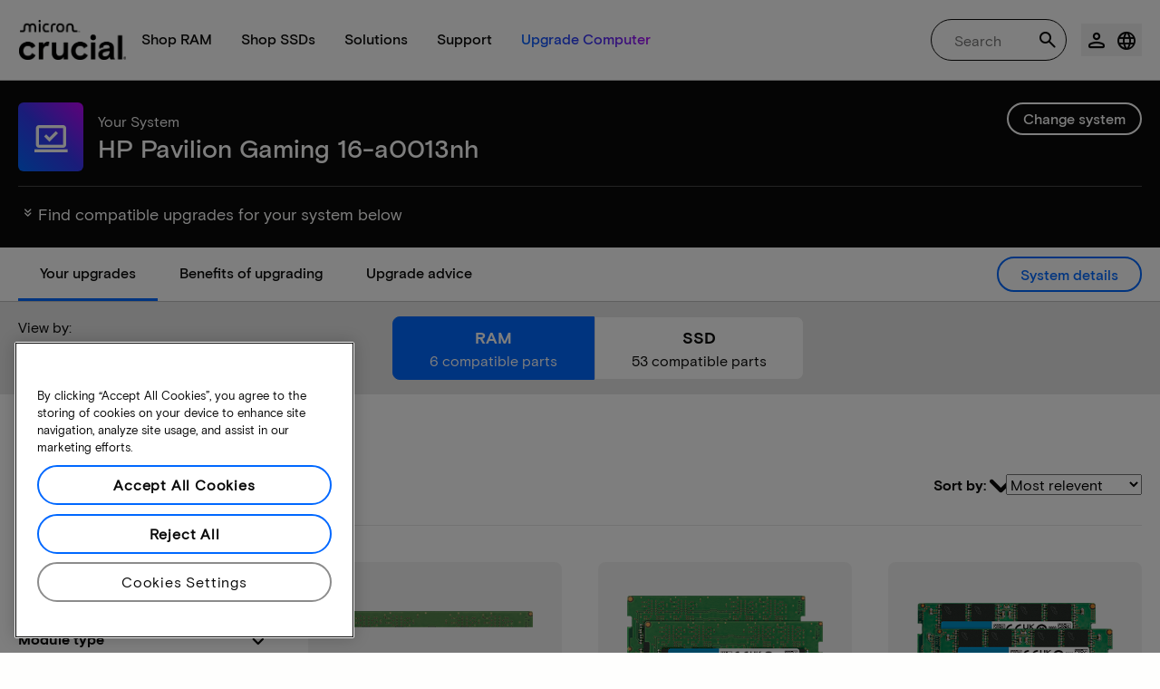

--- FILE ---
content_type: application/javascript
request_url: https://www.crucial.com/content/dam/crucial/hcl-discovery/crucial-hcl-discover.12.1.12.min.js
body_size: 57689
content:
/*pako 1.0.10 nodeca/pako */
!function(t){if("object"==typeof exports&&"undefined"!=typeof module)module.exports=t();else if("function"==typeof define&&define.amd)define([],t);else{("undefined"!=typeof window?window:"undefined"!=typeof global?global:"undefined"!=typeof self?self:this).pako=t()}}(function(){return function i(s,h,l){function o(e,t){if(!h[e]){if(!s[e]){var a="function"==typeof require&&require;if(!t&&a)return a(e,!0);if(_)return _(e,!0);var n=new Error("Cannot find module '"+e+"'");throw n.code="MODULE_NOT_FOUND",n}var r=h[e]={exports:{}};s[e][0].call(r.exports,function(t){return o(s[e][1][t]||t)},r,r.exports,i,s,h,l)}return h[e].exports}for(var _="function"==typeof require&&require,t=0;t<l.length;t++)o(l[t]);return o}({1:[function(t,e,a){"use strict";var n="undefined"!=typeof Uint8Array&&"undefined"!=typeof Uint16Array&&"undefined"!=typeof Int32Array;a.assign=function(t){for(var e,a,n=Array.prototype.slice.call(arguments,1);n.length;){var r=n.shift();if(r){if("object"!=typeof r)throw new TypeError(r+"must be non-object");for(var i in r)e=r,a=i,Object.prototype.hasOwnProperty.call(e,a)&&(t[i]=r[i])}}return t},a.shrinkBuf=function(t,e){return t.length===e?t:t.subarray?t.subarray(0,e):(t.length=e,t)};var r={arraySet:function(t,e,a,n,r){if(e.subarray&&t.subarray)t.set(e.subarray(a,a+n),r);else for(var i=0;i<n;i++)t[r+i]=e[a+i]},flattenChunks:function(t){var e,a,n,r,i,s;for(e=n=0,a=t.length;e<a;e++)n+=t[e].length;for(s=new Uint8Array(n),e=r=0,a=t.length;e<a;e++)i=t[e],s.set(i,r),r+=i.length;return s}},i={arraySet:function(t,e,a,n,r){for(var i=0;i<n;i++)t[r+i]=e[a+i]},flattenChunks:function(t){return[].concat.apply([],t)}};a.setTyped=function(t){t?(a.Buf8=Uint8Array,a.Buf16=Uint16Array,a.Buf32=Int32Array,a.assign(a,r)):(a.Buf8=Array,a.Buf16=Array,a.Buf32=Array,a.assign(a,i))},a.setTyped(n)},{}],2:[function(t,e,a){"use strict";var l=t("./common"),r=!0,i=!0;try{String.fromCharCode.apply(null,[0])}catch(t){r=!1}try{String.fromCharCode.apply(null,new Uint8Array(1))}catch(t){i=!1}for(var o=new l.Buf8(256),n=0;n<256;n++)o[n]=252<=n?6:248<=n?5:240<=n?4:224<=n?3:192<=n?2:1;function _(t,e){if(e<65534&&(t.subarray&&i||!t.subarray&&r))return String.fromCharCode.apply(null,l.shrinkBuf(t,e));for(var a="",n=0;n<e;n++)a+=String.fromCharCode(t[n]);return a}o[254]=o[254]=1,a.string2buf=function(t){var e,a,n,r,i,s=t.length,h=0;for(r=0;r<s;r++)55296==(64512&(a=t.charCodeAt(r)))&&r+1<s&&56320==(64512&(n=t.charCodeAt(r+1)))&&(a=65536+(a-55296<<10)+(n-56320),r++),h+=a<128?1:a<2048?2:a<65536?3:4;for(e=new l.Buf8(h),r=i=0;i<h;r++)55296==(64512&(a=t.charCodeAt(r)))&&r+1<s&&56320==(64512&(n=t.charCodeAt(r+1)))&&(a=65536+(a-55296<<10)+(n-56320),r++),a<128?e[i++]=a:(a<2048?e[i++]=192|a>>>6:(a<65536?e[i++]=224|a>>>12:(e[i++]=240|a>>>18,e[i++]=128|a>>>12&63),e[i++]=128|a>>>6&63),e[i++]=128|63&a);return e},a.buf2binstring=function(t){return _(t,t.length)},a.binstring2buf=function(t){for(var e=new l.Buf8(t.length),a=0,n=e.length;a<n;a++)e[a]=t.charCodeAt(a);return e},a.buf2string=function(t,e){var a,n,r,i,s=e||t.length,h=new Array(2*s);for(a=n=0;a<s;)if((r=t[a++])<128)h[n++]=r;else if(4<(i=o[r]))h[n++]=65533,a+=i-1;else{for(r&=2===i?31:3===i?15:7;1<i&&a<s;)r=r<<6|63&t[a++],i--;1<i?h[n++]=65533:r<65536?h[n++]=r:(r-=65536,h[n++]=55296|r>>10&1023,h[n++]=56320|1023&r)}return _(h,n)},a.utf8border=function(t,e){var a;for((e=e||t.length)>t.length&&(e=t.length),a=e-1;0<=a&&128==(192&t[a]);)a--;return a<0?e:0===a?e:a+o[t[a]]>e?a:e}},{"./common":1}],3:[function(t,e,a){"use strict";e.exports=function(t,e,a,n){for(var r=65535&t|0,i=t>>>16&65535|0,s=0;0!==a;){for(a-=s=2e3<a?2e3:a;i=i+(r=r+e[n++]|0)|0,--s;);r%=65521,i%=65521}return r|i<<16|0}},{}],4:[function(t,e,a){"use strict";var h=function(){for(var t,e=[],a=0;a<256;a++){t=a;for(var n=0;n<8;n++)t=1&t?3988292384^t>>>1:t>>>1;e[a]=t}return e}();e.exports=function(t,e,a,n){var r=h,i=n+a;t^=-1;for(var s=n;s<i;s++)t=t>>>8^r[255&(t^e[s])];return-1^t}},{}],5:[function(t,e,a){"use strict";var l,u=t("../utils/common"),o=t("./trees"),f=t("./adler32"),c=t("./crc32"),n=t("./messages"),_=0,d=4,p=0,g=-2,m=-1,b=4,r=2,v=8,w=9,i=286,s=30,h=19,y=2*i+1,k=15,z=3,x=258,B=x+z+1,A=42,C=113,S=1,j=2,E=3,U=4;function D(t,e){return t.msg=n[e],e}function I(t){return(t<<1)-(4<t?9:0)}function O(t){for(var e=t.length;0<=--e;)t[e]=0}function q(t){var e=t.state,a=e.pending;a>t.avail_out&&(a=t.avail_out),0!==a&&(u.arraySet(t.output,e.pending_buf,e.pending_out,a,t.next_out),t.next_out+=a,e.pending_out+=a,t.total_out+=a,t.avail_out-=a,e.pending-=a,0===e.pending&&(e.pending_out=0))}function T(t,e){o._tr_flush_block(t,0<=t.block_start?t.block_start:-1,t.strstart-t.block_start,e),t.block_start=t.strstart,q(t.strm)}function L(t,e){t.pending_buf[t.pending++]=e}function N(t,e){t.pending_buf[t.pending++]=e>>>8&255,t.pending_buf[t.pending++]=255&e}function R(t,e){var a,n,r=t.max_chain_length,i=t.strstart,s=t.prev_length,h=t.nice_match,l=t.strstart>t.w_size-B?t.strstart-(t.w_size-B):0,o=t.window,_=t.w_mask,d=t.prev,u=t.strstart+x,f=o[i+s-1],c=o[i+s];t.prev_length>=t.good_match&&(r>>=2),h>t.lookahead&&(h=t.lookahead);do{if(o[(a=e)+s]===c&&o[a+s-1]===f&&o[a]===o[i]&&o[++a]===o[i+1]){i+=2,a++;do{}while(o[++i]===o[++a]&&o[++i]===o[++a]&&o[++i]===o[++a]&&o[++i]===o[++a]&&o[++i]===o[++a]&&o[++i]===o[++a]&&o[++i]===o[++a]&&o[++i]===o[++a]&&i<u);if(n=x-(u-i),i=u-x,s<n){if(t.match_start=e,h<=(s=n))break;f=o[i+s-1],c=o[i+s]}}}while((e=d[e&_])>l&&0!=--r);return s<=t.lookahead?s:t.lookahead}function H(t){var e,a,n,r,i,s,h,l,o,_,d=t.w_size;do{if(r=t.window_size-t.lookahead-t.strstart,t.strstart>=d+(d-B)){for(u.arraySet(t.window,t.window,d,d,0),t.match_start-=d,t.strstart-=d,t.block_start-=d,e=a=t.hash_size;n=t.head[--e],t.head[e]=d<=n?n-d:0,--a;);for(e=a=d;n=t.prev[--e],t.prev[e]=d<=n?n-d:0,--a;);r+=d}if(0===t.strm.avail_in)break;if(s=t.strm,h=t.window,l=t.strstart+t.lookahead,o=r,_=void 0,_=s.avail_in,o<_&&(_=o),a=0===_?0:(s.avail_in-=_,u.arraySet(h,s.input,s.next_in,_,l),1===s.state.wrap?s.adler=f(s.adler,h,_,l):2===s.state.wrap&&(s.adler=c(s.adler,h,_,l)),s.next_in+=_,s.total_in+=_,_),t.lookahead+=a,t.lookahead+t.insert>=z)for(i=t.strstart-t.insert,t.ins_h=t.window[i],t.ins_h=(t.ins_h<<t.hash_shift^t.window[i+1])&t.hash_mask;t.insert&&(t.ins_h=(t.ins_h<<t.hash_shift^t.window[i+z-1])&t.hash_mask,t.prev[i&t.w_mask]=t.head[t.ins_h],t.head[t.ins_h]=i,i++,t.insert--,!(t.lookahead+t.insert<z)););}while(t.lookahead<B&&0!==t.strm.avail_in)}function F(t,e){for(var a,n;;){if(t.lookahead<B){if(H(t),t.lookahead<B&&e===_)return S;if(0===t.lookahead)break}if(a=0,t.lookahead>=z&&(t.ins_h=(t.ins_h<<t.hash_shift^t.window[t.strstart+z-1])&t.hash_mask,a=t.prev[t.strstart&t.w_mask]=t.head[t.ins_h],t.head[t.ins_h]=t.strstart),0!==a&&t.strstart-a<=t.w_size-B&&(t.match_length=R(t,a)),t.match_length>=z)if(n=o._tr_tally(t,t.strstart-t.match_start,t.match_length-z),t.lookahead-=t.match_length,t.match_length<=t.max_lazy_match&&t.lookahead>=z){for(t.match_length--;t.strstart++,t.ins_h=(t.ins_h<<t.hash_shift^t.window[t.strstart+z-1])&t.hash_mask,a=t.prev[t.strstart&t.w_mask]=t.head[t.ins_h],t.head[t.ins_h]=t.strstart,0!=--t.match_length;);t.strstart++}else t.strstart+=t.match_length,t.match_length=0,t.ins_h=t.window[t.strstart],t.ins_h=(t.ins_h<<t.hash_shift^t.window[t.strstart+1])&t.hash_mask;else n=o._tr_tally(t,0,t.window[t.strstart]),t.lookahead--,t.strstart++;if(n&&(T(t,!1),0===t.strm.avail_out))return S}return t.insert=t.strstart<z-1?t.strstart:z-1,e===d?(T(t,!0),0===t.strm.avail_out?E:U):t.last_lit&&(T(t,!1),0===t.strm.avail_out)?S:j}function K(t,e){for(var a,n,r;;){if(t.lookahead<B){if(H(t),t.lookahead<B&&e===_)return S;if(0===t.lookahead)break}if(a=0,t.lookahead>=z&&(t.ins_h=(t.ins_h<<t.hash_shift^t.window[t.strstart+z-1])&t.hash_mask,a=t.prev[t.strstart&t.w_mask]=t.head[t.ins_h],t.head[t.ins_h]=t.strstart),t.prev_length=t.match_length,t.prev_match=t.match_start,t.match_length=z-1,0!==a&&t.prev_length<t.max_lazy_match&&t.strstart-a<=t.w_size-B&&(t.match_length=R(t,a),t.match_length<=5&&(1===t.strategy||t.match_length===z&&4096<t.strstart-t.match_start)&&(t.match_length=z-1)),t.prev_length>=z&&t.match_length<=t.prev_length){for(r=t.strstart+t.lookahead-z,n=o._tr_tally(t,t.strstart-1-t.prev_match,t.prev_length-z),t.lookahead-=t.prev_length-1,t.prev_length-=2;++t.strstart<=r&&(t.ins_h=(t.ins_h<<t.hash_shift^t.window[t.strstart+z-1])&t.hash_mask,a=t.prev[t.strstart&t.w_mask]=t.head[t.ins_h],t.head[t.ins_h]=t.strstart),0!=--t.prev_length;);if(t.match_available=0,t.match_length=z-1,t.strstart++,n&&(T(t,!1),0===t.strm.avail_out))return S}else if(t.match_available){if((n=o._tr_tally(t,0,t.window[t.strstart-1]))&&T(t,!1),t.strstart++,t.lookahead--,0===t.strm.avail_out)return S}else t.match_available=1,t.strstart++,t.lookahead--}return t.match_available&&(n=o._tr_tally(t,0,t.window[t.strstart-1]),t.match_available=0),t.insert=t.strstart<z-1?t.strstart:z-1,e===d?(T(t,!0),0===t.strm.avail_out?E:U):t.last_lit&&(T(t,!1),0===t.strm.avail_out)?S:j}function M(t,e,a,n,r){this.good_length=t,this.max_lazy=e,this.nice_length=a,this.max_chain=n,this.func=r}function P(){this.strm=null,this.status=0,this.pending_buf=null,this.pending_buf_size=0,this.pending_out=0,this.pending=0,this.wrap=0,this.gzhead=null,this.gzindex=0,this.method=v,this.last_flush=-1,this.w_size=0,this.w_bits=0,this.w_mask=0,this.window=null,this.window_size=0,this.prev=null,this.head=null,this.ins_h=0,this.hash_size=0,this.hash_bits=0,this.hash_mask=0,this.hash_shift=0,this.block_start=0,this.match_length=0,this.prev_match=0,this.match_available=0,this.strstart=0,this.match_start=0,this.lookahead=0,this.prev_length=0,this.max_chain_length=0,this.max_lazy_match=0,this.level=0,this.strategy=0,this.good_match=0,this.nice_match=0,this.dyn_ltree=new u.Buf16(2*y),this.dyn_dtree=new u.Buf16(2*(2*s+1)),this.bl_tree=new u.Buf16(2*(2*h+1)),O(this.dyn_ltree),O(this.dyn_dtree),O(this.bl_tree),this.l_desc=null,this.d_desc=null,this.bl_desc=null,this.bl_count=new u.Buf16(k+1),this.heap=new u.Buf16(2*i+1),O(this.heap),this.heap_len=0,this.heap_max=0,this.depth=new u.Buf16(2*i+1),O(this.depth),this.l_buf=0,this.lit_bufsize=0,this.last_lit=0,this.d_buf=0,this.opt_len=0,this.static_len=0,this.matches=0,this.insert=0,this.bi_buf=0,this.bi_valid=0}function G(t){var e;return t&&t.state?(t.total_in=t.total_out=0,t.data_type=r,(e=t.state).pending=0,e.pending_out=0,e.wrap<0&&(e.wrap=-e.wrap),e.status=e.wrap?A:C,t.adler=2===e.wrap?0:1,e.last_flush=_,o._tr_init(e),p):D(t,g)}function J(t){var e,a=G(t);return a===p&&((e=t.state).window_size=2*e.w_size,O(e.head),e.max_lazy_match=l[e.level].max_lazy,e.good_match=l[e.level].good_length,e.nice_match=l[e.level].nice_length,e.max_chain_length=l[e.level].max_chain,e.strstart=0,e.block_start=0,e.lookahead=0,e.insert=0,e.match_length=e.prev_length=z-1,e.match_available=0,e.ins_h=0),a}function Q(t,e,a,n,r,i){if(!t)return g;var s=1;if(e===m&&(e=6),n<0?(s=0,n=-n):15<n&&(s=2,n-=16),r<1||w<r||a!==v||n<8||15<n||e<0||9<e||i<0||b<i)return D(t,g);8===n&&(n=9);var h=new P;return(t.state=h).strm=t,h.wrap=s,h.gzhead=null,h.w_bits=n,h.w_size=1<<h.w_bits,h.w_mask=h.w_size-1,h.hash_bits=r+7,h.hash_size=1<<h.hash_bits,h.hash_mask=h.hash_size-1,h.hash_shift=~~((h.hash_bits+z-1)/z),h.window=new u.Buf8(2*h.w_size),h.head=new u.Buf16(h.hash_size),h.prev=new u.Buf16(h.w_size),h.lit_bufsize=1<<r+6,h.pending_buf_size=4*h.lit_bufsize,h.pending_buf=new u.Buf8(h.pending_buf_size),h.d_buf=1*h.lit_bufsize,h.l_buf=3*h.lit_bufsize,h.level=e,h.strategy=i,h.method=a,J(t)}l=[new M(0,0,0,0,function(t,e){var a=65535;for(a>t.pending_buf_size-5&&(a=t.pending_buf_size-5);;){if(t.lookahead<=1){if(H(t),0===t.lookahead&&e===_)return S;if(0===t.lookahead)break}t.strstart+=t.lookahead,t.lookahead=0;var n=t.block_start+a;if((0===t.strstart||t.strstart>=n)&&(t.lookahead=t.strstart-n,t.strstart=n,T(t,!1),0===t.strm.avail_out))return S;if(t.strstart-t.block_start>=t.w_size-B&&(T(t,!1),0===t.strm.avail_out))return S}return t.insert=0,e===d?(T(t,!0),0===t.strm.avail_out?E:U):(t.strstart>t.block_start&&(T(t,!1),t.strm.avail_out),S)}),new M(4,4,8,4,F),new M(4,5,16,8,F),new M(4,6,32,32,F),new M(4,4,16,16,K),new M(8,16,32,32,K),new M(8,16,128,128,K),new M(8,32,128,256,K),new M(32,128,258,1024,K),new M(32,258,258,4096,K)],a.deflateInit=function(t,e){return Q(t,e,v,15,8,0)},a.deflateInit2=Q,a.deflateReset=J,a.deflateResetKeep=G,a.deflateSetHeader=function(t,e){return t&&t.state?2!==t.state.wrap?g:(t.state.gzhead=e,p):g},a.deflate=function(t,e){var a,n,r,i;if(!t||!t.state||5<e||e<0)return t?D(t,g):g;if(n=t.state,!t.output||!t.input&&0!==t.avail_in||666===n.status&&e!==d)return D(t,0===t.avail_out?-5:g);if(n.strm=t,a=n.last_flush,n.last_flush=e,n.status===A)if(2===n.wrap)t.adler=0,L(n,31),L(n,139),L(n,8),n.gzhead?(L(n,(n.gzhead.text?1:0)+(n.gzhead.hcrc?2:0)+(n.gzhead.extra?4:0)+(n.gzhead.name?8:0)+(n.gzhead.comment?16:0)),L(n,255&n.gzhead.time),L(n,n.gzhead.time>>8&255),L(n,n.gzhead.time>>16&255),L(n,n.gzhead.time>>24&255),L(n,9===n.level?2:2<=n.strategy||n.level<2?4:0),L(n,255&n.gzhead.os),n.gzhead.extra&&n.gzhead.extra.length&&(L(n,255&n.gzhead.extra.length),L(n,n.gzhead.extra.length>>8&255)),n.gzhead.hcrc&&(t.adler=c(t.adler,n.pending_buf,n.pending,0)),n.gzindex=0,n.status=69):(L(n,0),L(n,0),L(n,0),L(n,0),L(n,0),L(n,9===n.level?2:2<=n.strategy||n.level<2?4:0),L(n,3),n.status=C);else{var s=v+(n.w_bits-8<<4)<<8;s|=(2<=n.strategy||n.level<2?0:n.level<6?1:6===n.level?2:3)<<6,0!==n.strstart&&(s|=32),s+=31-s%31,n.status=C,N(n,s),0!==n.strstart&&(N(n,t.adler>>>16),N(n,65535&t.adler)),t.adler=1}if(69===n.status)if(n.gzhead.extra){for(r=n.pending;n.gzindex<(65535&n.gzhead.extra.length)&&(n.pending!==n.pending_buf_size||(n.gzhead.hcrc&&n.pending>r&&(t.adler=c(t.adler,n.pending_buf,n.pending-r,r)),q(t),r=n.pending,n.pending!==n.pending_buf_size));)L(n,255&n.gzhead.extra[n.gzindex]),n.gzindex++;n.gzhead.hcrc&&n.pending>r&&(t.adler=c(t.adler,n.pending_buf,n.pending-r,r)),n.gzindex===n.gzhead.extra.length&&(n.gzindex=0,n.status=73)}else n.status=73;if(73===n.status)if(n.gzhead.name){r=n.pending;do{if(n.pending===n.pending_buf_size&&(n.gzhead.hcrc&&n.pending>r&&(t.adler=c(t.adler,n.pending_buf,n.pending-r,r)),q(t),r=n.pending,n.pending===n.pending_buf_size)){i=1;break}L(n,i=n.gzindex<n.gzhead.name.length?255&n.gzhead.name.charCodeAt(n.gzindex++):0)}while(0!==i);n.gzhead.hcrc&&n.pending>r&&(t.adler=c(t.adler,n.pending_buf,n.pending-r,r)),0===i&&(n.gzindex=0,n.status=91)}else n.status=91;if(91===n.status)if(n.gzhead.comment){r=n.pending;do{if(n.pending===n.pending_buf_size&&(n.gzhead.hcrc&&n.pending>r&&(t.adler=c(t.adler,n.pending_buf,n.pending-r,r)),q(t),r=n.pending,n.pending===n.pending_buf_size)){i=1;break}L(n,i=n.gzindex<n.gzhead.comment.length?255&n.gzhead.comment.charCodeAt(n.gzindex++):0)}while(0!==i);n.gzhead.hcrc&&n.pending>r&&(t.adler=c(t.adler,n.pending_buf,n.pending-r,r)),0===i&&(n.status=103)}else n.status=103;if(103===n.status&&(n.gzhead.hcrc?(n.pending+2>n.pending_buf_size&&q(t),n.pending+2<=n.pending_buf_size&&(L(n,255&t.adler),L(n,t.adler>>8&255),t.adler=0,n.status=C)):n.status=C),0!==n.pending){if(q(t),0===t.avail_out)return n.last_flush=-1,p}else if(0===t.avail_in&&I(e)<=I(a)&&e!==d)return D(t,-5);if(666===n.status&&0!==t.avail_in)return D(t,-5);if(0!==t.avail_in||0!==n.lookahead||e!==_&&666!==n.status){var h=2===n.strategy?function(t,e){for(var a;;){if(0===t.lookahead&&(H(t),0===t.lookahead)){if(e===_)return S;break}if(t.match_length=0,a=o._tr_tally(t,0,t.window[t.strstart]),t.lookahead--,t.strstart++,a&&(T(t,!1),0===t.strm.avail_out))return S}return t.insert=0,e===d?(T(t,!0),0===t.strm.avail_out?E:U):t.last_lit&&(T(t,!1),0===t.strm.avail_out)?S:j}(n,e):3===n.strategy?function(t,e){for(var a,n,r,i,s=t.window;;){if(t.lookahead<=x){if(H(t),t.lookahead<=x&&e===_)return S;if(0===t.lookahead)break}if(t.match_length=0,t.lookahead>=z&&0<t.strstart&&(n=s[r=t.strstart-1])===s[++r]&&n===s[++r]&&n===s[++r]){i=t.strstart+x;do{}while(n===s[++r]&&n===s[++r]&&n===s[++r]&&n===s[++r]&&n===s[++r]&&n===s[++r]&&n===s[++r]&&n===s[++r]&&r<i);t.match_length=x-(i-r),t.match_length>t.lookahead&&(t.match_length=t.lookahead)}if(t.match_length>=z?(a=o._tr_tally(t,1,t.match_length-z),t.lookahead-=t.match_length,t.strstart+=t.match_length,t.match_length=0):(a=o._tr_tally(t,0,t.window[t.strstart]),t.lookahead--,t.strstart++),a&&(T(t,!1),0===t.strm.avail_out))return S}return t.insert=0,e===d?(T(t,!0),0===t.strm.avail_out?E:U):t.last_lit&&(T(t,!1),0===t.strm.avail_out)?S:j}(n,e):l[n.level].func(n,e);if(h!==E&&h!==U||(n.status=666),h===S||h===E)return 0===t.avail_out&&(n.last_flush=-1),p;if(h===j&&(1===e?o._tr_align(n):5!==e&&(o._tr_stored_block(n,0,0,!1),3===e&&(O(n.head),0===n.lookahead&&(n.strstart=0,n.block_start=0,n.insert=0))),q(t),0===t.avail_out))return n.last_flush=-1,p}return e!==d?p:n.wrap<=0?1:(2===n.wrap?(L(n,255&t.adler),L(n,t.adler>>8&255),L(n,t.adler>>16&255),L(n,t.adler>>24&255),L(n,255&t.total_in),L(n,t.total_in>>8&255),L(n,t.total_in>>16&255),L(n,t.total_in>>24&255)):(N(n,t.adler>>>16),N(n,65535&t.adler)),q(t),0<n.wrap&&(n.wrap=-n.wrap),0!==n.pending?p:1)},a.deflateEnd=function(t){var e;return t&&t.state?(e=t.state.status)!==A&&69!==e&&73!==e&&91!==e&&103!==e&&e!==C&&666!==e?D(t,g):(t.state=null,e===C?D(t,-3):p):g},a.deflateSetDictionary=function(t,e){var a,n,r,i,s,h,l,o,_=e.length;if(!t||!t.state)return g;if(2===(i=(a=t.state).wrap)||1===i&&a.status!==A||a.lookahead)return g;for(1===i&&(t.adler=f(t.adler,e,_,0)),a.wrap=0,_>=a.w_size&&(0===i&&(O(a.head),a.strstart=0,a.block_start=0,a.insert=0),o=new u.Buf8(a.w_size),u.arraySet(o,e,_-a.w_size,a.w_size,0),e=o,_=a.w_size),s=t.avail_in,h=t.next_in,l=t.input,t.avail_in=_,t.next_in=0,t.input=e,H(a);a.lookahead>=z;){for(n=a.strstart,r=a.lookahead-(z-1);a.ins_h=(a.ins_h<<a.hash_shift^a.window[n+z-1])&a.hash_mask,a.prev[n&a.w_mask]=a.head[a.ins_h],a.head[a.ins_h]=n,n++,--r;);a.strstart=n,a.lookahead=z-1,H(a)}return a.strstart+=a.lookahead,a.block_start=a.strstart,a.insert=a.lookahead,a.lookahead=0,a.match_length=a.prev_length=z-1,a.match_available=0,t.next_in=h,t.input=l,t.avail_in=s,a.wrap=i,p},a.deflateInfo="pako deflate (from Nodeca project)"},{"../utils/common":1,"./adler32":3,"./crc32":4,"./messages":6,"./trees":7}],6:[function(t,e,a){"use strict";e.exports={2:"need dictionary",1:"stream end",0:"","-1":"file error","-2":"stream error","-3":"data error","-4":"insufficient memory","-5":"buffer error","-6":"incompatible version"}},{}],7:[function(t,e,a){"use strict";var l=t("../utils/common"),h=0,o=1;function n(t){for(var e=t.length;0<=--e;)t[e]=0}var _=0,s=29,d=256,u=d+1+s,f=30,c=19,g=2*u+1,m=15,r=16,p=7,b=256,v=16,w=17,y=18,k=[0,0,0,0,0,0,0,0,1,1,1,1,2,2,2,2,3,3,3,3,4,4,4,4,5,5,5,5,0],z=[0,0,0,0,1,1,2,2,3,3,4,4,5,5,6,6,7,7,8,8,9,9,10,10,11,11,12,12,13,13],x=[0,0,0,0,0,0,0,0,0,0,0,0,0,0,0,0,2,3,7],B=[16,17,18,0,8,7,9,6,10,5,11,4,12,3,13,2,14,1,15],A=new Array(2*(u+2));n(A);var C=new Array(2*f);n(C);var S=new Array(512);n(S);var j=new Array(256);n(j);var E=new Array(s);n(E);var U,D,I,O=new Array(f);function q(t,e,a,n,r){this.static_tree=t,this.extra_bits=e,this.extra_base=a,this.elems=n,this.max_length=r,this.has_stree=t&&t.length}function i(t,e){this.dyn_tree=t,this.max_code=0,this.stat_desc=e}function T(t){return t<256?S[t]:S[256+(t>>>7)]}function L(t,e){t.pending_buf[t.pending++]=255&e,t.pending_buf[t.pending++]=e>>>8&255}function N(t,e,a){t.bi_valid>r-a?(t.bi_buf|=e<<t.bi_valid&65535,L(t,t.bi_buf),t.bi_buf=e>>r-t.bi_valid,t.bi_valid+=a-r):(t.bi_buf|=e<<t.bi_valid&65535,t.bi_valid+=a)}function R(t,e,a){N(t,a[2*e],a[2*e+1])}function H(t,e){for(var a=0;a|=1&t,t>>>=1,a<<=1,0<--e;);return a>>>1}function F(t,e,a){var n,r,i=new Array(m+1),s=0;for(n=1;n<=m;n++)i[n]=s=s+a[n-1]<<1;for(r=0;r<=e;r++){var h=t[2*r+1];0!==h&&(t[2*r]=H(i[h]++,h))}}function K(t){var e;for(e=0;e<u;e++)t.dyn_ltree[2*e]=0;for(e=0;e<f;e++)t.dyn_dtree[2*e]=0;for(e=0;e<c;e++)t.bl_tree[2*e]=0;t.dyn_ltree[2*b]=1,t.opt_len=t.static_len=0,t.last_lit=t.matches=0}function M(t){8<t.bi_valid?L(t,t.bi_buf):0<t.bi_valid&&(t.pending_buf[t.pending++]=t.bi_buf),t.bi_buf=0,t.bi_valid=0}function P(t,e,a,n){var r=2*e,i=2*a;return t[r]<t[i]||t[r]===t[i]&&n[e]<=n[a]}function G(t,e,a){for(var n=t.heap[a],r=a<<1;r<=t.heap_len&&(r<t.heap_len&&P(e,t.heap[r+1],t.heap[r],t.depth)&&r++,!P(e,n,t.heap[r],t.depth));)t.heap[a]=t.heap[r],a=r,r<<=1;t.heap[a]=n}function J(t,e,a){var n,r,i,s,h=0;if(0!==t.last_lit)for(;n=t.pending_buf[t.d_buf+2*h]<<8|t.pending_buf[t.d_buf+2*h+1],r=t.pending_buf[t.l_buf+h],h++,0===n?R(t,r,e):(R(t,(i=j[r])+d+1,e),0!==(s=k[i])&&N(t,r-=E[i],s),R(t,i=T(--n),a),0!==(s=z[i])&&N(t,n-=O[i],s)),h<t.last_lit;);R(t,b,e)}function Q(t,e){var a,n,r,i=e.dyn_tree,s=e.stat_desc.static_tree,h=e.stat_desc.has_stree,l=e.stat_desc.elems,o=-1;for(t.heap_len=0,t.heap_max=g,a=0;a<l;a++)0!==i[2*a]?(t.heap[++t.heap_len]=o=a,t.depth[a]=0):i[2*a+1]=0;for(;t.heap_len<2;)i[2*(r=t.heap[++t.heap_len]=o<2?++o:0)]=1,t.depth[r]=0,t.opt_len--,h&&(t.static_len-=s[2*r+1]);for(e.max_code=o,a=t.heap_len>>1;1<=a;a--)G(t,i,a);for(r=l;a=t.heap[1],t.heap[1]=t.heap[t.heap_len--],G(t,i,1),n=t.heap[1],t.heap[--t.heap_max]=a,t.heap[--t.heap_max]=n,i[2*r]=i[2*a]+i[2*n],t.depth[r]=(t.depth[a]>=t.depth[n]?t.depth[a]:t.depth[n])+1,i[2*a+1]=i[2*n+1]=r,t.heap[1]=r++,G(t,i,1),2<=t.heap_len;);t.heap[--t.heap_max]=t.heap[1],function(t,e){var a,n,r,i,s,h,l=e.dyn_tree,o=e.max_code,_=e.stat_desc.static_tree,d=e.stat_desc.has_stree,u=e.stat_desc.extra_bits,f=e.stat_desc.extra_base,c=e.stat_desc.max_length,p=0;for(i=0;i<=m;i++)t.bl_count[i]=0;for(l[2*t.heap[t.heap_max]+1]=0,a=t.heap_max+1;a<g;a++)c<(i=l[2*l[2*(n=t.heap[a])+1]+1]+1)&&(i=c,p++),l[2*n+1]=i,o<n||(t.bl_count[i]++,s=0,f<=n&&(s=u[n-f]),h=l[2*n],t.opt_len+=h*(i+s),d&&(t.static_len+=h*(_[2*n+1]+s)));if(0!==p){do{for(i=c-1;0===t.bl_count[i];)i--;t.bl_count[i]--,t.bl_count[i+1]+=2,t.bl_count[c]--,p-=2}while(0<p);for(i=c;0!==i;i--)for(n=t.bl_count[i];0!==n;)o<(r=t.heap[--a])||(l[2*r+1]!==i&&(t.opt_len+=(i-l[2*r+1])*l[2*r],l[2*r+1]=i),n--)}}(t,e),F(i,o,t.bl_count)}function V(t,e,a){var n,r,i=-1,s=e[1],h=0,l=7,o=4;for(0===s&&(l=138,o=3),e[2*(a+1)+1]=65535,n=0;n<=a;n++)r=s,s=e[2*(n+1)+1],++h<l&&r===s||(h<o?t.bl_tree[2*r]+=h:0!==r?(r!==i&&t.bl_tree[2*r]++,t.bl_tree[2*v]++):h<=10?t.bl_tree[2*w]++:t.bl_tree[2*y]++,i=r,(h=0)===s?(l=138,o=3):r===s?(l=6,o=3):(l=7,o=4))}function W(t,e,a){var n,r,i=-1,s=e[1],h=0,l=7,o=4;for(0===s&&(l=138,o=3),n=0;n<=a;n++)if(r=s,s=e[2*(n+1)+1],!(++h<l&&r===s)){if(h<o)for(;R(t,r,t.bl_tree),0!=--h;);else 0!==r?(r!==i&&(R(t,r,t.bl_tree),h--),R(t,v,t.bl_tree),N(t,h-3,2)):h<=10?(R(t,w,t.bl_tree),N(t,h-3,3)):(R(t,y,t.bl_tree),N(t,h-11,7));i=r,(h=0)===s?(l=138,o=3):r===s?(l=6,o=3):(l=7,o=4)}}n(O);var X=!1;function Y(t,e,a,n){var r,i,s,h;N(t,(_<<1)+(n?1:0),3),i=e,s=a,h=!0,M(r=t),h&&(L(r,s),L(r,~s)),l.arraySet(r.pending_buf,r.window,i,s,r.pending),r.pending+=s}a._tr_init=function(t){X||(function(){var t,e,a,n,r,i=new Array(m+1);for(n=a=0;n<s-1;n++)for(E[n]=a,t=0;t<1<<k[n];t++)j[a++]=n;for(j[a-1]=n,n=r=0;n<16;n++)for(O[n]=r,t=0;t<1<<z[n];t++)S[r++]=n;for(r>>=7;n<f;n++)for(O[n]=r<<7,t=0;t<1<<z[n]-7;t++)S[256+r++]=n;for(e=0;e<=m;e++)i[e]=0;for(t=0;t<=143;)A[2*t+1]=8,t++,i[8]++;for(;t<=255;)A[2*t+1]=9,t++,i[9]++;for(;t<=279;)A[2*t+1]=7,t++,i[7]++;for(;t<=287;)A[2*t+1]=8,t++,i[8]++;for(F(A,u+1,i),t=0;t<f;t++)C[2*t+1]=5,C[2*t]=H(t,5);U=new q(A,k,d+1,u,m),D=new q(C,z,0,f,m),I=new q(new Array(0),x,0,c,p)}(),X=!0),t.l_desc=new i(t.dyn_ltree,U),t.d_desc=new i(t.dyn_dtree,D),t.bl_desc=new i(t.bl_tree,I),t.bi_buf=0,t.bi_valid=0,K(t)},a._tr_stored_block=Y,a._tr_flush_block=function(t,e,a,n){var r,i,s=0;0<t.level?(2===t.strm.data_type&&(t.strm.data_type=function(t){var e,a=4093624447;for(e=0;e<=31;e++,a>>>=1)if(1&a&&0!==t.dyn_ltree[2*e])return h;if(0!==t.dyn_ltree[18]||0!==t.dyn_ltree[20]||0!==t.dyn_ltree[26])return o;for(e=32;e<d;e++)if(0!==t.dyn_ltree[2*e])return o;return h}(t)),Q(t,t.l_desc),Q(t,t.d_desc),s=function(t){var e;for(V(t,t.dyn_ltree,t.l_desc.max_code),V(t,t.dyn_dtree,t.d_desc.max_code),Q(t,t.bl_desc),e=c-1;3<=e&&0===t.bl_tree[2*B[e]+1];e--);return t.opt_len+=3*(e+1)+5+5+4,e}(t),r=t.opt_len+3+7>>>3,(i=t.static_len+3+7>>>3)<=r&&(r=i)):r=i=a+5,a+4<=r&&-1!==e?Y(t,e,a,n):4===t.strategy||i===r?(N(t,2+(n?1:0),3),J(t,A,C)):(N(t,4+(n?1:0),3),function(t,e,a,n){var r;for(N(t,e-257,5),N(t,a-1,5),N(t,n-4,4),r=0;r<n;r++)N(t,t.bl_tree[2*B[r]+1],3);W(t,t.dyn_ltree,e-1),W(t,t.dyn_dtree,a-1)}(t,t.l_desc.max_code+1,t.d_desc.max_code+1,s+1),J(t,t.dyn_ltree,t.dyn_dtree)),K(t),n&&M(t)},a._tr_tally=function(t,e,a){return t.pending_buf[t.d_buf+2*t.last_lit]=e>>>8&255,t.pending_buf[t.d_buf+2*t.last_lit+1]=255&e,t.pending_buf[t.l_buf+t.last_lit]=255&a,t.last_lit++,0===e?t.dyn_ltree[2*a]++:(t.matches++,e--,t.dyn_ltree[2*(j[a]+d+1)]++,t.dyn_dtree[2*T(e)]++),t.last_lit===t.lit_bufsize-1},a._tr_align=function(t){var e;N(t,2,3),R(t,b,A),16===(e=t).bi_valid?(L(e,e.bi_buf),e.bi_buf=0,e.bi_valid=0):8<=e.bi_valid&&(e.pending_buf[e.pending++]=255&e.bi_buf,e.bi_buf>>=8,e.bi_valid-=8)}},{"../utils/common":1}],8:[function(t,e,a){"use strict";e.exports=function(){this.input=null,this.next_in=0,this.avail_in=0,this.total_in=0,this.output=null,this.next_out=0,this.avail_out=0,this.total_out=0,this.msg="",this.state=null,this.data_type=2,this.adler=0}},{}],"/lib/deflate.js":[function(t,e,a){"use strict";var s=t("./zlib/deflate"),h=t("./utils/common"),l=t("./utils/strings"),r=t("./zlib/messages"),i=t("./zlib/zstream"),o=Object.prototype.toString,_=0,d=-1,u=0,f=8;function c(t){if(!(this instanceof c))return new c(t);this.options=h.assign({level:d,method:f,chunkSize:16384,windowBits:15,memLevel:8,strategy:u,to:""},t||{});var e=this.options;e.raw&&0<e.windowBits?e.windowBits=-e.windowBits:e.gzip&&0<e.windowBits&&e.windowBits<16&&(e.windowBits+=16),this.err=0,this.msg="",this.ended=!1,this.chunks=[],this.strm=new i,this.strm.avail_out=0;var a=s.deflateInit2(this.strm,e.level,e.method,e.windowBits,e.memLevel,e.strategy);if(a!==_)throw new Error(r[a]);if(e.header&&s.deflateSetHeader(this.strm,e.header),e.dictionary){var n;if(n="string"==typeof e.dictionary?l.string2buf(e.dictionary):"[object ArrayBuffer]"===o.call(e.dictionary)?new Uint8Array(e.dictionary):e.dictionary,(a=s.deflateSetDictionary(this.strm,n))!==_)throw new Error(r[a]);this._dict_set=!0}}function n(t,e){var a=new c(e);if(a.push(t,!0),a.err)throw a.msg||r[a.err];return a.result}c.prototype.push=function(t,e){var a,n,r=this.strm,i=this.options.chunkSize;if(this.ended)return!1;n=e===~~e?e:!0===e?4:0,"string"==typeof t?r.input=l.string2buf(t):"[object ArrayBuffer]"===o.call(t)?r.input=new Uint8Array(t):r.input=t,r.next_in=0,r.avail_in=r.input.length;do{if(0===r.avail_out&&(r.output=new h.Buf8(i),r.next_out=0,r.avail_out=i),1!==(a=s.deflate(r,n))&&a!==_)return this.onEnd(a),!(this.ended=!0);0!==r.avail_out&&(0!==r.avail_in||4!==n&&2!==n)||("string"===this.options.to?this.onData(l.buf2binstring(h.shrinkBuf(r.output,r.next_out))):this.onData(h.shrinkBuf(r.output,r.next_out)))}while((0<r.avail_in||0===r.avail_out)&&1!==a);return 4===n?(a=s.deflateEnd(this.strm),this.onEnd(a),this.ended=!0,a===_):2!==n||(this.onEnd(_),!(r.avail_out=0))},c.prototype.onData=function(t){this.chunks.push(t)},c.prototype.onEnd=function(t){t===_&&("string"===this.options.to?this.result=this.chunks.join(""):this.result=h.flattenChunks(this.chunks)),this.chunks=[],this.err=t,this.msg=this.strm.msg},a.Deflate=c,a.deflate=n,a.deflateRaw=function(t,e){return(e=e||{}).raw=!0,n(t,e)},a.gzip=function(t,e){return(e=e||{}).gzip=!0,n(t,e)}},{"./utils/common":1,"./utils/strings":2,"./zlib/deflate":5,"./zlib/messages":6,"./zlib/zstream":8}]},{},[])("/lib/deflate.js")});
if(typeof WorkerGlobalScope!=="undefined"&&self instanceof WorkerGlobalScope){if("function"===typeof importScripts){var gzipEncoder=pako.gzip;this.onmessage=function(a){var i=a.data,g=i.data,f,c=i.url,e=i.headers,d=i.id,b,h;if(!g||!c){return}b=JSON.stringify(g);if(gzipEncoder){h=gzipEncoder(b);e["Content-Encoding"]="gzip"}else{h="ERROR: Invalid gzip encoder or encoder not found. Check dcxWorker deployment."}e["X-Requested-With"]="fetch";e["X-Requested-From"]="dcxWorker";f={method:"POST",headers:e,body:h,mode:"cors",credentials:"omit",keepalive:i.isUnloading,cache:"no-store"};fetch(c,f).then(function(k){var j={success:k.ok,statusCode:k.status,statusText:k.statusText,id:d};if(j.success){k.text().then(function(l){try{j.data=JSON.parse(l)}catch(m){j.data=l}postMessage(j)})["catch"](function(l){j.statusCode=1;j.statusText=l.message;postMessage(j)})}})["catch"](function(k){var j={success:false,statusCode:2,statusText:k.message,id:d};postMessage(j)})}}}else{
    
/*
 *  **************************************************************************
 *  Licensed Materials - Property of HCL
 *  (c) Copyright HCL Technologies Ltd.  2020. All Rights Reserved.
 *  US Government Users Restricted Rights - Use, duplication or disclosure
 *  restricted by GSA ADP Schedule Contract with HCL Technologies.
 *  **************************************************************************
 *  
 *  @version 12.1.12
 *  @flags w3c,NDEBUG
 */

//-----------------------------------------------
// Discover Core Library v12.1.12 Minified
//-----------------------------------------------
if(window.DCX){throw"Attempting to recreate DCX. Library may be included more than once on the page."}window.DCX=(function(){var x,r,B,H,o,D,e,f,E;function y(R,K,L,S){var P=null,T=null,N=DCX.getModule("replay"),Q=DCX.getModule("DCCookie"),U=DCX.getModule("performance"),M=null,O=E.getOriginAndPath(),J=E.getQueryString(window.location.search);if(!K||typeof K!=="string"){return}T={type:2,screenview:{type:R,name:K,originalUrl:O.path,url:DCX.normalizeUrl(O.path),host:O.origin,referrer:L,title:document.title,queryString:J}};if(!J){delete T.screenview.queryString}if(!L||typeof L!=="string"){delete T.screenview.referrer}if(R==="LOAD"){M={type:"screenview_load",name:K}}else{if(R==="UNLOAD"){M={type:"screenview_unload",name:K}}}if(M&&N){P=N.onevent(M)}if(P){T.dcid=P}if(R==="LOAD"||R==="UNLOAD"){D.post("",T)}if(M&&Q){Q.onevent(M)}if(M&&U){U.onevent(M)}}function z(J){var K;if(!J||!J.coords){return}K={type:13,geolocation:{lat:J.coords.latitude,"long":J.coords.longitude,accuracy:Math.ceil(J.coords.accuracy)}};D.post("",K)}function t(){var J;J={type:13,geolocation:{errorCode:201,error:"Permission denied."}};D.post("",J)}var d=(new Date()).getTime(),k,F={},b={},h=false,j=null,s=false,v=(function(){var K,M=[];function L(Q){var N=f.framesBlacklist,P,O;K=K||[];Q=Q||null;if(typeof N!=="undefined"&&N.length>0){for(O=0;O<N.length;O+=1){P=B.queryAll(N[O],Q);if(P&&P.length>0){K=K.concat(P)}}M=M.concat(B.queryAll("iframe",Q))}}function J(N){if(E.indexOf(M,N)<0){L(N.ownerDocument)}return E.indexOf(K,N)>-1}J.clearCache=function(){K=null};return J}()),w=null,l={config:["getConfig","updateConfig","getCoreConfig","updateCoreConfig","getModuleConfig","updateModuleConfig","getServiceConfig","updateServiceConfig"],queue:["post","setAutoFlush","flushAll"],browserBase:["getXPathFromNode","processDOMEvent"]},A=(function(){var J={};return{normalizeModuleEvents:function(O,M,Q,L){var K=J[O],P=false,N=false;Q=Q||C._getLocalTop();L=L||Q.document;if(K){return}J[O]={loadFired:false,pageHideFired:false};E.forEach(M,function(R){switch(R.name){case"load":P=true;M.push(E.mixin(E.mixin({},R),{name:"pageshow"}));break;case"unload":N=true;M.push(E.mixin(E.mixin({},R),{name:"pagehide"}));M.push(E.mixin(E.mixin({},R),{name:"beforeunload"}));break;case"change":if(E.isLegacyIE&&C.getFlavor()==="w3c"){M.push(E.mixin(E.mixin({},R),{name:"propertychange"}))}break}});if(!P&&!N){delete J[O];return}J[O].silentLoad=!P;J[O].silentUnload=!N;if(!P){M.push({name:"load",target:Q})}if(!N){M.push({name:"unload",target:Q})}},canPublish:function(K,M){var L;if(J.hasOwnProperty(K)===false){return true}L=J[K];switch(M.type){case"load":L.pageHideFired=false;L.loadFired=true;return !L.silentLoad;case"pageshow":L.pageHideFired=false;M.type="load";return !L.loadFired&&!L.silentLoad;case"pagehide":M.type="unload";L.loadFired=false;L.pageHideFired=true;return !L.silentUnload;case"unload":case"beforeunload":M.type="unload";L.loadFired=false;return !L.pageHideFired&&!L.silentUnload}return true},isUnload:function(K){return typeof K==="object"?(K.type==="unload"||K.type==="beforeunload"||K.type==="pagehide"):false}}}()),G={},c={},a={},n=function(){},q=null,p=true,g=function(){},m=false,u=(function(){var K=window.location,M=K.pathname,L=K.hash,O=E&&E.getQueryString(K.search)||"",J=E&&E.getOriginAndPath(K)||"",N="",P=document.title;return function(){var V=K.pathname,Q=K.hash,T=N,U=E&&E.getOriginAndPath(K)||"",S=document.title,R=E&&E.getQueryString(K.search)||"";if(V!==M){T=DCX.normalizeUrl(V+Q)}else{if(Q!==L){T=DCX.normalizeUrl(Q)}}if(T!==N){if(N){y("UNLOAD",N,null,null,{path:J&&J.path,origin:J&&J.origin,prevHash:L,queryString:O,title:P})}y("LOAD",T);N=T;M=V;L=Q;J=U;P=S;O=R}}}()),i=function(L,S){var M,K,N,R=false,J=f.blockedElements,P,Q,O;if(!J||!J.length){i=function(){return false};return R}if(!L||!L.nodeType){return R}S=S||E.getDocument(L);for(M=0,N=J.length;M<N&&!R;M+=1){Q=B.queryAll(J[M],S);for(K=0,O=Q.length;K<O&&!R;K+=1){P=Q[K];R=P.contains?P.contains(L):P===L}}return R},I=function(K){var J=false,L=["intent:","mailto:","sms:","tel:"];if(K&&E.getTagName(K)==="a"&&L.indexOf(K.protocol)!==-1){J=true}return J},C={_loadGlobalsForUnitTesting:function(J){E=J.utils;x=J.getService("ajax");r=J.getService("browserBase");B=J.getService("browser");H=J.getService("config");o=J.getService("domCapture");D=J.getService("queue");e=J.getService("serializer");f=H?H.getCoreConfig():null},getStartTime:function(){return d},getPageId:function(){return k||"#"},getLibraryVersion:function(){return"12.1.12"},getInternalVersion:function(){var J=this.getCoreConfig();if(J.version){return J.version}},getCurrentWebEvent:function(){return G},normalizeUrl:function(L,K){if(typeof K==="undefined"){K=L}var J=this.getCoreConfig();if(J.normalization&&J.normalization.urlFunction){return J.normalization.urlFunction(K)}return K},init:function(K,L){var J;E=this.utils;if(E.isLegacyIE){return}q=L;if(!p){throw"init must only be called once!"}k="P."+E.getRandomString(28);p=false;J=function(M){M=M||window.event||{};if(M.type==="load"||document.readyState!=="loading"){if(document.removeEventListener){document.removeEventListener("DOMContentLoaded",J,false);window.removeEventListener("load",J,false)}else{document.detachEvent("onreadystatechange",J);window.detachEvent("onload",J)}n(K,L)}};if(document.readyState==="complete"||(document.readyState==="interactive"&&!E.isIE)){setTimeout(J)}else{if(document.addEventListener){document.addEventListener("DOMContentLoaded",J,false);window.addEventListener("load",J,false)}else{document.attachEvent("onreadystatechange",J);window.attachEvent("onload",J)}}},isInitialized:function(){return h},getState:function(){return j},setState:function(K,L){var J={destroyedParent:K,jMsg:L};j=K+"("+L.destroyedBy+") : "+L.destroyedReason;DCX.logCustomEvent("state",J,6);sessionStorage.setItem("DCXLabState",JSON.stringify(J))},setWorkerStatus:function(J){s=J},getWorkerStatus:function(){return s},destroy:function(L){var M="",K="",Q=null,N=null,J=null,O=false;if(p){return false}this.stopAll();if(!L){for(M in c){if(c.hasOwnProperty(M)){K=M.split("|")[0];Q=c[M].target;O=c[M].delegateTarget||undefined;B.unsubscribe(K,Q,this._publishEvent,O)}}}for(N in b){if(b.hasOwnProperty(N)){J=b[N].instance;if(J&&typeof J.destroy==="function"){J.destroy()}b[N].instance=null}}v.clearCache();c={};h=false;p=true;if(j==="unloading"||j==="loaded"){j="destroyed"}if(typeof q==="function"){try{q("destroyed")}catch(P){}}},_updateModules:function(L){var O=null,K=null,J=true;if(f&&f.modules){try{for(K in f.modules){if(f.modules.hasOwnProperty(K)){O=f.modules[K];if(F.hasOwnProperty(K)){if(O.enabled===false){this.stop(K);continue}this.start(K);if(O.events){this._registerModuleEvents(K,O.events,L)}}}}this._registerModuleEvents.clearCache()}catch(N){var M={destroyedReason:"UIC destroyed while update Modules.",destroyedBy:"_updateModules",destroyedByModule:K};DCX.setState("_updateModules",M);C.destroy();J=false}}else{J=false}return J},rebind:function(J){C._updateModules(J)},getSessionData:function(){if(!C.isInitialized()){return}var M=null,J=null,K,L;if(!f||!f.sessionDataEnabled){return null}J=f.sessionData||{};K=J.sessionQueryName;if(K){L=E.getQueryStringValue(K,J.sessionQueryDelim)}else{K=J.sessionCookieName||"TLTSID";L=E.getCookieValue(K)}if(K&&L){M=M||{};M.dcxSCN=K;M.dcxSCV=L;M.dcxSCVNeedsHashing=!!J.sessionValueNeedsHashing}return M},logGeolocation:function(J){var N=C.getModuleConfig("replay")||{},M=E.getValue(N,"geolocation.options",{timeout:30000,enableHighAccuracy:true,maximumAge:0}),L=E.getValue(N,"geolocation.enabled",false),K=window.navigator;if(!J){if(!L||!K||!K.geolocation||!K.geolocation.getCurrentPosition){return}K.geolocation.getCurrentPosition(z,t,M)}else{z(J)}},logCustomEvent:function(M,K,J){if(!C.isInitialized()){return}var L=null;if(!M||typeof M!=="string"){M="CUSTOM"}if(!J||typeof J!=="number"){J=5}K=K||{};L={type:J,customEvent:{name:M,data:K}};D.post("",L)},logExceptionEvent:function(M,K,J){if(!C.isInitialized()){return}var L=null;if(!M||typeof M!=="string"){return}K=K||"";J=J||"";L={type:6,exception:{description:M,url:K,line:J}};D.post("",L)},logFormCompletion:function(J,L){if(!C.isInitialized()){return}var K={type:15,formCompletion:{submitted:!!J,valid:(typeof L==="boolean"?L:null)}};D.post("",K)},logScreenviewLoad:function(L,K,J){if(!C.isInitialized()){return}y("LOAD",L,K,J)},logScreenviewUnload:function(J){if(!C.isInitialized()){return}y("UNLOAD",J)},logDOMCapture:function(J,M){var N=null,L,K,O;if(!this.isInitialized()){return N}if(E.isLegacyIE){return N}if(o){J=J||window.document;K=this.getServiceConfig("domCapture");M=E.mixin({},K.options,M);L=o.captureDOM(J,M);if(L){N=M.dcid||("dcid-"+E.getSerialNumber()+"."+(new Date()).getTime());L.dcid=N;L.eventOn=!!M.eventOn;O={type:12,domCapture:L};D.post("",O);if(M.qffd!==false&&!m&&O.domCapture.fullDOM){D.flush();m=true}}else{N=null}}return N},performDOMCapture:function(L,J,K){return this.logDOMCapture(J,K)},performFormCompletion:function(K,J,L){return this.logFormCompletion(J,L)},_bridgeCallback:function(K){var J=a[K];if(J&&J.enabled){return J}return null},logScreenCapture:function(){if(!C.isInitialized()){return}var J=C._bridgeCallback("screenCapture");if(J!==null){J.cbFunction()}},enableDiscoverFramework:function(){if(!C.isInitialized()){return}var J=C._bridgeCallback("enableDiscoverFramework");if(J!==null){J.cbFunction()}},disableDiscoverFramework:function(){if(!C.isInitialized()){return}var J=C._bridgeCallback("disableDiscoverFramework");if(J!==null){J.cbFunction()}},startNewTLFSession:function(){if(!C.isInitialized()){return}var J=C._bridgeCallback("startNewTLFSession");if(J!==null){J.cbFunction()}},currentSessionId:function(){if(!C.isInitialized()){return}var K,J=C._bridgeCallback("currentSessionId");if(J!==null){K=J.cbFunction()}return K},defaultValueForConfigurableItem:function(J){if(!C.isInitialized()){return}var L,K=C._bridgeCallback("defaultValueForConfigurableItem");if(K!==null){L=K.cbFunction(J)}return L},valueForConfigurableItem:function(J){if(!C.isInitialized()){return}var L,K=C._bridgeCallback("valueForConfigurableItem");if(K!==null){L=K.cbFunction(J)}return L},setConfigurableItem:function(K,M){if(!C.isInitialized()){return}var J=false,L=C._bridgeCallback("setConfigurableItem");if(L!==null){J=L.cbFunction(K,M)}return J},addAdditionalHttpHeader:function(K,M){if(!C.isInitialized()){return}var J=false,L=C._bridgeCallback("addAdditionalHttpHeader");if(L!==null){J=L.cbFunction(K,M)}return J},logCustomEventBridge:function(L,M,K){if(!C.isInitialized()){return}var J=false,N=C._bridgeCallback("logCustomEventBridge");if(N!==null){J=N.cbFunction(L,M,K)}return J},registerBridgeCallbacks:function(R){var O,M,P,L=null,N,S,K,J;if(!R){return false}if(R.length===0){a={};return false}try{for(O=0,P=R.length;O<P;O+=1){L=R[O];if(typeof L==="object"&&L.cbType&&L.cbFunction){N={enabled:L.enabled,cbFunction:L.cbFunction,cbOrder:L.order||0};if(E.isUndefOrNull(a[L.cbType])){if(N.enabled){a[L.cbType]=N}}else{if(!E.isArray(a[L.cbType])){a[L.cbType]=[a[L.cbType]]}S=a[L.cbType];for(M=0,K=false,J=S.length;M<J;M+=1){if(S[M].cbOrder===N.cbOrder&&S[M].cbFunction===N.cbFunction){K=true;if(!N.enabled){S.splice(M,1);if(!S.length){delete a[L.cbType]}}}else{if(S[M].cbOrder>N.cbOrder){break}}}if(!K){if(N.enabled){S.splice(M,0,N)}}}}}}catch(Q){return false}return true},redirectQueue:function(M){var P,O,L,K,J,Q,N;if(!M||!M.length){return M}K=a.messageRedirect;if(!K){return M}if(!E.isArray(K)){J=[K]}else{J=K}for(O=0,Q=J.length;O<Q;O+=1){K=J[O];if(K&&K.enabled){for(P=0,L=M.length;P<L;P+=1){N=K.cbFunction(e.serialize(M[P]),M[P]);if(N&&typeof N==="object"){M[P]=N}else{M.splice(P,1);P-=1;L=M.length}}}}return M},_hasSameOrigin:function(J){try{return J.document.location.host===document.location.host&&J.document.location.protocol===document.location.protocol}catch(K){}return false},provideRequestHeaders:function(){var O=null,L=a.addRequestHeaders,K,N,M;if(!E.isArray(L)){K=[L]}else{K=L}for(M=0,N=K.length;M<N;M+=1){L=K[M];if(L&&L.enabled){var J=L.cbFunction();if(J){O=(O||[]).concat(J)}}}return O},_registerModuleEvents:(function(){var L,N=0,M=function(R,Q,P){if(R==="window"){return Q}if(R==="document"){return P}return R};function O(P,V,X){var W=E.getDocument(X),R=C._getLocalTop(),Q=E.isIFrameDescendant(X),U,T,S;X=X||W;A.normalizeModuleEvents(P,V,R,W);if(Q){U=r.ElementData.prototype.examineID(X).id;if(typeof U==="string"){U=U.slice(0,U.length-1);for(T in c){if(c.hasOwnProperty(T)){for(S=0;S<c[T].length;S+=1){if(P===c[T][S]){if(T.indexOf(U)!==-1){delete c[T];break}}}}}}}E.forEach(V,function(Y){var ab=M(Y.target,R,W)||W,aa=M(Y.delegateTarget,R,W),Z="";if(Y.recurseFrames!==true&&Q){return}if(typeof ab==="string"){if(Y.delegateTarget&&C.getFlavor()==="jQuery"){Z=C._buildToken4delegateTarget(Y.name,ab,Y.delegateTarget);if(!c.hasOwnProperty(Z)){c[Z]=[P];c[Z].target=ab;c[Z].delegateTarget=aa;B.subscribe(Y.name,ab,C._publishEvent,aa,Z)}else{c[Z].push(P)}}else{E.forEach(B.queryAll(ab,X),function(ac){var ad=L.get(ac);if(!ad){ad=r.ElementData.prototype.examineID(ac);L.set(ac,ad)}Z=Y.name+"|"+ad.id+ad.idType;if(E.indexOf(c[Z],P)!==-1){return}c[Z]=c[Z]||[];c[Z].push(P);c[Z].target=ac;B.subscribe(Y.name,ac,C._publishEvent)})}}else{Z=C._buildToken4bubbleTarget(Y.name,ab,typeof Y.target==="undefined");if(!c.hasOwnProperty(Z)){c[Z]=[P];B.subscribe(Y.name,ab,C._publishEvent)}else{if(E.indexOf(c[Z],P)===-1){c[Z].push(P)}}}if(Z!==""){if(typeof ab!=="string"){c[Z].target=ab}}})}function K(P){var Q=E.getIFrameWindow(P);return(Q!==null)&&C._hasSameOrigin(Q)&&(Q.document!==null)&&Q.document.readyState==="complete"}function J(S,Q,W){W=W||C._getLocalTop().document;L=L||new E.WeakMap();O(S,Q,W);if(S!=="performance"){var V=null,R=null,P=B.queryAll("iframe, frame",W),U,T;for(U=0,T=P.length;U<T;U+=1){V=P[U];if(v(V)){continue}if(K(V)){R=E.getIFrameWindow(V);C._registerModuleEvents(S,Q,R.document);o.observeWindow(R);continue}N+=1;(function(Z,X,aa){var Y=null,ab={moduleName:Z,moduleEvents:X,hIFrame:aa,_registerModuleEventsDelayed:function(){var ac=null;if(!v(aa)){ac=E.getIFrameWindow(aa);if(C._hasSameOrigin(ac)){C._registerModuleEvents(Z,X,ac.document);o.observeWindow(ac)}}N-=1;if(!N){C._publishEvent({type:"loadWithFrames",custom:true})}}};E.addEventListener(aa,"load",function(){ab._registerModuleEventsDelayed()});if(E.isLegacyIE&&K(aa)){Y=E.getIFrameWindow(aa);E.addEventListener(Y.document,"readystatechange",function(){ab._registerModuleEventsDelayed()})}}(S,Q,V))}}}J.clearCache=function(){if(L){L.clear();L=null}};return J}()),_buildToken4currentTarget:function(K){var L=K.nativeEvent?K.nativeEvent.currentTarget:null,J=L?r.ElementData.prototype.examineID(L):{id:K.target?K.target.id:null,idType:K.target?K.target.idType:-1};return K.type+"|"+J.id+J.idType},_buildToken4delegateTarget:function(J,L,K){return J+"|"+L+"|"+K},_buildToken4bubbleTarget:function(K,Q,P,T){var N=C._getLocalTop(),J,U=function(V){var W=null;if(C._hasSameOrigin(J.parent)){E.forEach(B.queryAll("iframe, frame",J.parent.document),function(X){var Y=null;if(!v(X)){Y=E.getIFrameWindow(X);if(C._hasSameOrigin(Y)&&Y.document===V){W=X}}})}return W},R=E.getDocument(Q),S=null,M,L=K,O;if(R){J=R.defaultView||R.parentWindow}if(Q===window||Q===window.window){L+="|null-2|window"}else{if(P&&J&&C._hasSameOrigin(J.parent)&&typeof R!=="undefined"&&N.document!==R){S=U(R);if(S){M=r.ElementData.prototype.examineID(S);L+="|"+M.xPath+"-2"}}else{if(T&&T!==document&&C.getFlavor()==="jQuery"){L+="|null-2|"+E.getTagName(Q)+"|"+E.getTagName(T)}else{L+="|null-2|document"}}}return L},_reinitConfig:function(){C._updateModules()},_publishEvent:function(J){var K=null,M=null,O=(J.delegateTarget&&J.data)?J.data:C._buildToken4currentTarget(J),P=null,Q,R,S,L=null,T=false,U=false,W=J.delegateTarget||null,V,N;G=J;if(J.type.match(/^(click|change|blur|mouse|touch)/)){g();D.resetFlushTimer()}V=E.getValue(f,"screenviewAutoDetect",true);if(V){u()}if((J.type==="load"||J.type==="pageshow")&&!J.nativeEvent.customLoad){G={};return}if(J.type==="click"){w=J.target.element}if(J.type==="beforeunload"){T=false;N=(E.getTagName(w)==="a")?w:document.activeElement;if(N){if(I(N)){T=true}else{E.forEach(f.ieExcludedLinks,function(Y){var Z,X,aa=B.queryAll(Y);for(Z=0,X=aa?aa.length:0;Z<X;Z+=1){if(typeof aa[Z]!==undefined&&aa[Z]===w){T=true;break}}})}}if(T){G={};return}}if(A.isUnload(J)){j="unloading"}if(J.type==="change"&&E.isLegacyIE&&C.getFlavor()==="w3c"&&(J.target.element.type==="checkbox"||J.target.element.type==="radio")){G={};return}if(J.type==="propertychange"){if(J.nativeEvent.propertyName==="checked"&&(J.target.element.type==="checkbox"||(J.target.element.type==="radio"&&J.target.element.checked))){J.type="change";J.target.type="INPUT"}else{G={};return}}if(J.target&&i(J.target.element)){G={};return}if(!c.hasOwnProperty(O)){if(J.hasOwnProperty("nativeEvent")){S=J.nativeEvent.currentTarget||J.nativeEvent.target}O=C._buildToken4bubbleTarget(J.type,S,true,W)}if(c.hasOwnProperty(O)){P=c[O];for(Q=0,R=P.length;Q<R;Q+=1){K=P[Q];M=C.getModule(K);L=E.mixin({},J);if(M&&C.isStarted(K)&&typeof M.onevent==="function"){U=A.canPublish(K,L);if(U){M.onevent(L)}}}}if(L&&L.type==="unload"&&U){C.destroy()}G={}},_getLocalTop:function(){return window.window},addModule:function(J,K){F[J]={creator:K,instance:null,context:null,messages:[]};if(this.isInitialized()){this.start(J)}},getModule:function(J){if(F[J]&&F[J].instance){return F[J].instance}return null},removeModule:function(J){this.stop(J);delete F[J]},isStarted:function(J){return F.hasOwnProperty(J)&&F[J].instance!==null},start:function(K){var L=F[K],J=null;if(L&&L.instance===null){L.context=new DCX.ModuleContext(K,this);J=L.instance=L.creator(L.context);if(typeof J.init==="function"){J.init()}}},startAll:function(){var J=null;for(J in F){if(F.hasOwnProperty(J)){this.start(J)}}},stop:function(K){var L=F[K],J=null;if(L&&L.instance!==null){J=L.instance;if(typeof J.destroy==="function"){J.destroy()}L.instance=L.context=null}},stopAll:function(){var J=null;for(J in F){if(F.hasOwnProperty(J)){this.stop(J)}}},addService:function(K,J){b[K]={creator:J,instance:null}},getService:function(J){if(b.hasOwnProperty(J)){if(!b[J].instance){try{b[J].instance=b[J].creator(this);if(typeof b[J].instance.init==="function"){b[J].instance.init()}}catch(K){E.clog("UIC terminated due to error when instanciating the "+J+" service.");throw K}if(typeof b[J].instance.getServiceName!=="function"){b[J].instance.getServiceName=function(){return J}}}return b[J].instance}return null},removeService:function(J){delete b[J]},broadcast:function(M){var L=0,J=0,N=null,K=null;if(M&&typeof M==="object"){for(N in F){if(F.hasOwnProperty(N)){K=F[N];if(E.indexOf(K.messages,M.type)>-1){if(typeof K.instance.onmessage==="function"){K.instance.onmessage(M)}}}}}},listen:function(J,L){var K=null;if(this.isStarted(J)){K=F[J];if(E.indexOf(K.messages,L)===-1){K.messages.push(L)}}},fail:function(M,L,J){M="UIC FAILED. "+M;try{var K={destroyedReason:"UIC FAILED. "+M,destroyedBy:"fail",};DCX.setState("_publishEvent",K);C.destroy(!!J)}finally{E.clog(M);throw new C.UICError(M,L)}},UICError:(function(){function J(K,L){this.message=K;this.code=L}J.prototype=new Error();J.prototype.name="UICError";J.prototype.constructor=J;return J}()),getFlavor:function(){return"w3c"},isScreenviewInAccessList:function(L,K){var J=K.some(function(N){if(typeof N==="string"){return(L||"").includes(N)}else{if(typeof N==="object"&&N.regex){var M=new RegExp(N.regex,N.flag);return M.test(L)}}return false});return J}};g=function(){var L=null,K=E.getValue(f,"inactivityTimeout",600000);if(!K){g=function(){};return}function J(){E.clog("UIC self-terminated due to inactivity timeout.");var M={destroyedReason:"UIC self-terminated due to inactivity timeout.",destroyedBy:"inactivityTimeoutHandler"};DCX.setState("resetInactivityTimer",M);try{if(!f.sessionKeepAlive){C.destroy()}}catch(N){C.destroy()}}g=function(){if(L){clearTimeout(L);L=null}L=setTimeout(J,K)};g()};n=function(L,X){var J,O,M,V,R,N,W,K,P,Q;if(h){E.clog("DCX.init() called more than once. Ignoring.");return}if(DCX&&DCX.replay){return}H=C.getService("config");H.updateConfig(L);x=C.getService("ajax");r=C.getService("browserBase");B=C.getService("browser");o=C.getService("domCapture");D=C.getService("queue");e=C.getService("serializer");f=H.getCoreConfig();M=H.getModuleConfig("DCCookie")||{};N=M.sessionizationCookieName||"TLTSID";W=E.getCookieValue(N);if(W==="DND"){if(j!=="destroyed"){var S={destroyedReason:"Cookie value is DND",destroyedBy:"sessionCookieValue"};DCX.setState("_init",S);C.destroy()}return}if(!C._updateModules()){if(j!=="destroyed"){var S={destroyedReason:"UIC destroyed while updating modules",destroyedBy:"core._updateModules"};DCX.setState("_init",S);C.destroy()}return}if(H.subscribe){H.subscribe("configupdated",C._reinitConfig)}h=true;j="loaded";try{if(typeof DCExtensionNotify==="function"){DCExtensionNotify("Initialized")}}catch(U){}J={type:"load",target:window.window,srcElement:window.window,currentTarget:window.window,bubbles:true,cancelBubble:false,cancelable:true,timeStamp:+new Date(),customLoad:true};O=new r.WebEvent(J);C._publishEvent(O);V=C.getServiceConfig("queue");R=V.queues||[];for(Q=0;Q<R.length;Q+=1){if(!W&&M.dcAppKey){K=R[Q].endpoint;P=R[Q].killswitchURL||(K.match("collectorPost")?K.replace("collectorPost","switch/"+M.dcAppKey):null);if(P){x.sendRequest({type:"GET",url:P,async:true,timeout:5000,oncomplete:function(Y){if(Y.responseText==="0"){C.setAutoFlush(false);E.setCookie(N,"DND");var Z={destroyedReason:"UIC destroyed while kill switch URL",destroyedBy:"killswitchURl"};DCX.setState("_init",Z);C.destroy()}}})}}if(R[Q].checkEndpoint){x.sendRequest({oncomplete:function(Y){},timeout:R[Q].endpointCheckTimeout||3000,url:R[Q].endpoint,headers:{"X-PageId":k,"X-Discover-SaaS-AppKey":M.dcAppKey,"X-Discover-EndpointCheck":true},async:true,error:function(Y){if(Y.success){return}C.setAutoFlush(false);var Z={destroyedReason:"UIC destroyed while checking end point.",destroyedBy:"checkEndPointinit"};DCX.setState("_init",Z);C.destroy()}})}}if(typeof q==="function"){try{q("initialized")}catch(T){}}if(JSON.parse(sessionStorage.getItem("DCXLabState"))!==null){var S=JSON.parse(sessionStorage.getItem("DCXLabState"));DCX.logCustomEvent("LastState",S,6);sessionStorage.removeItem("DCXLabState")}};(function(){var K=null,L,J;for(K in l){if(l.hasOwnProperty(K)){for(L=0,J=l[K].length;L<J;L+=1){(function(N,M){C[M]=function(){var O=this.getService(N);if(O){return O[M].apply(O,arguments)}}}(K,l[K][L]))}}}}());return C}());(function(){var a=window.navigator.userAgent.toLowerCase(),i=(a.indexOf("msie")!==-1||a.indexOf("trident")!==-1),c=(function(){var j=!!window.performance;return(i&&(!j||document.documentMode<9))}()),e=(a.indexOf("android")!==-1),f=/(ipad|iphone|ipod)/.test(a),d=(a.indexOf("opera mini")!==-1),b=1,h={"a:":"link","button:button":"button","button:submit":"button","input:button":"button","input:checkbox":"checkBox","input:color":"colorPicker","input:date":"datePicker","input:datetime":"datetimePicker","input:datetime-local":"datetime-local","input:email":"emailInput","input:file":"fileInput","input:image":"button","input:month":"month","input:number":"numberPicker","input:password":"textBox","input:radio":"radioButton","input:range":"slider","input:reset":"button","input:search":"searchBox","input:submit":"button","input:tel":"tel","input:text":"textBox","input:time":"timePicker","input:url":"urlBox","input:week":"week","select:":"selectList","select:select-one":"selectList","textarea:":"textBox","textarea:textarea":"textBox"},g={isIE:i,isLegacyIE:c,isAndroid:e,isLandscapeZeroDegrees:false,isiOS:f,isOperaMini:d,isUndefOrNull:function(j){return typeof j==="undefined"||j===null},isArray:function(j){return !!(j&&Object.prototype.toString.call(j)==="[object Array]")},getSerialNumber:function(){var j;j=b;b+=1;return j},getRandomString:function(o,n){var m,l,j="ABCDEFGHJKLMNPQRSTUVWXYZ23456789",k="";if(!o){return k}if(typeof n!=="string"){n=j}for(m=0,l=n.length;m<o;m+=1){k+=n.charAt(Math.floor(Math.random()*l))}return k},getValue:function(o,n,k){var m,j,l;k=typeof k==="undefined"?null:k;if(!o||typeof o!=="object"||typeof n!=="string"){return k}l=n.split(".");for(m=0,j=l.length;m<j;m+=1){if(this.isUndefOrNull(o)||typeof o[l[m]]==="undefined"){return k}o=o[l[m]]}return o},indexOf:function(m,l){var k,j;if(m&&m.indexOf){return m.indexOf(l)}if(m&&m instanceof Array){for(k=0,j=m.length;k<j;k+=1){if(m[k]===l){return k}}}return -1},forEach:function(n,m,l){var k,j;if(!n||!n.length||!m||!m.call){return}for(k=0,j=n.length;k<j;k+=1){m.call(l,n[k],k,n)}},some:function(n,m){var k,j,l=false;for(k=0,j=n.length;k<j;k+=1){l=m(n[k],k,n);if(l){return l}}return l},convertToArray:function(l){var m=0,k=l.length,j=[];while(m<k){j.push(l[m]);m+=1}return j},mixin:function(n){var m,l,k,j;for(k=1,j=arguments.length;k<j;k+=1){l=arguments[k];for(m in l){if(Object.prototype.hasOwnProperty.call(l,m)){n[m]=l[m]}}}return n},extend:function(j,k,l){var m="";for(m in l){if(Object.prototype.hasOwnProperty.call(l,m)){if(j&&Object.prototype.toString.call(l[m])==="[object Object]"){if(typeof k[m]==="undefined"){k[m]={}}this.extend(j,k[m],l[m])}else{k[m]=l[m]}}}return k},clone:function(k){var l,j;if(null===k||"object"!==typeof k){return k}if(k instanceof Object){l=(Object.prototype.toString.call(k)==="[object Array]")?[]:{};for(j in k){if(Object.prototype.hasOwnProperty.call(k,j)){l[j]=this.clone(k[j])}}return l}},parseVersion:function(l){var m,j,k=[];if(!l||!l.length){return k}k=l.split(".");for(m=0,j=k.length;m<j;m+=1){k[m]=/^[0-9]+$/.test(k[m])?parseInt(k[m],10):k[m]}return k},isEqual:function(l,k){var m,n,p,o,j;if(l===k){return true}if(typeof l!==typeof k){return false}if(l instanceof Object&&k instanceof Object){if(Object.prototype.toString.call(l)==="[object Array]"&&Object.prototype.toString.call(k)==="[object Array]"){if(l.length!==k.length){return false}for(m=0,j=l.length;m<j;m+=1){if(!this.isEqual(l[m],k[m])){return false}}return true}if(Object.prototype.toString.call(l)==="[object Object]"&&Object.prototype.toString.call(k)==="[object Object]"){for(m=0;m<2;m+=1){for(p in l){if(l.hasOwnProperty(p)){if(!k.hasOwnProperty(p)){return false}n=this.isEqual(l[p],k[p]);if(!n){return false}}}o=l;l=k;k=o}return true}}return false},createObject:(function(){var j=null,k=null;if(typeof Object.create==="function"){j=Object.create}else{k=function(){};j=function(l){if(typeof l!=="object"&&typeof l!=="function"){throw new TypeError("Object prototype need to be an object!")}k.prototype=l;return new k()}}return j}()),access:function(o,m){var n=m||window,k,l,j;if(typeof o!=="string"||(typeof n!=="object"&&n!==null)){return}k=o.split(".");for(l=0,j=k.length;l<j;l+=1){if(l===0&&k[l]==="window"){continue}if(!Object.prototype.hasOwnProperty.call(n,k[l])){return}n=n[k[l]];if(l<(j-1)&&!(n instanceof Object)){return}}return n},isNumeric:function(j){var k=false;if(g.isUndefOrNull(j)||!(/\S/.test(j))){return k}k=!isNaN(j*2);return k},isUpperCase:function(j){return j===j.toUpperCase()&&j!==j.toLowerCase()},isLowerCase:function(j){return j===j.toLowerCase()&&j!==j.toUpperCase()},extractResponseHeaders:function(l){var n={},k,j,m=null;if(!l||!l.length){l=[]}else{l=l.split("\n")}for(k=0,j=l.length;k<j;k+=1){m=l[k].split(": ");if(m.length===2){n[m[0]]=m[1]}}return n},getTargetState:function(q){var j={a:["innerText","href"],input:{range:["maxValue:max","value"],checkbox:["value","checked"],radio:["value","checked"],image:["src"]},select:["value"],button:["value","innerText"],textarea:["value"]},l=this.getTagName(q),r=j[l]||null,m=null,k=null,n=0,p=0,o=null,s="";if(r!==null){if(Object.prototype.toString.call(r)==="[object Object]"){r=r[q.type]||["value"]}k={};for(s in r){if(r.hasOwnProperty(s)){if(r[s].indexOf(":")!==-1){o=r[s].split(":");k[o[0]]=q[o[1]]}else{if(r[s]==="innerText"){k[r[s]]=this.trim(q.innerText||q.textContent)}else{k[r[s]]=q[r[s]]}}}}}if(l==="select"&&q.options&&!isNaN(q.selectedIndex)){k.index=q.selectedIndex;if(k.index>=0&&k.index<q.options.length){m=q.options[q.selectedIndex];k.value=m.getAttribute("value")||m.getAttribute("label")||m.text||m.innerText;k.text=m.text||m.innerText}}return k},getDocument:function(j){var k=j;if(j&&j.nodeType!==9){if(j.getRootNode){k=j.getRootNode()}else{k=j.ownerDocument||j.document}}return k},getWindow:function(k){try{if(k.self!==k){var j=g.getDocument(k);return(!g.isUndefOrNull(j.defaultView))?(j.defaultView):(j.parentWindow)}}catch(l){k=null}return k},getOriginAndPath:function(j){var l={},k;j=j||window.location;if(j.origin){l.origin=j.origin}else{l.origin=(j.protocol||"")+"//"+(j.host||"")}l.path=(j.pathname||"").split(";",1)[0];if(l.origin.indexOf("file://")>-1){k=l.path.match(/(.*)(\/.*app.*)/);if(k!==null){l.path=k[2]}}return l},getQueryString:function(q){try{q=q.replace("?","")+"";if(q.length){var l=q.split("&");var m={};var p,o,j;for(var k=0;k<l.length;k++){p=(l[k]).split("=");o=decodeURIComponent(p[0]);if(o.length===0){continue}j=decodeURIComponent(p[1]);if(typeof m[o]==="undefined"){m[o]=j}else{if(m[o] instanceof Array){m[o].push(j)}else{m[o]=[m[o],j]}}}return m}}catch(n){return""}},getIFrameWindow:function(l){var j=null;if(!l){return j}try{j=l.contentWindow||(l.contentDocument?l.contentDocument.parentWindow:null)}catch(k){}return j},getTagName:function(k){var j="";if(g.isUndefOrNull(k)){return j}if(k===document||k.nodeType===9){j="document"}else{if(k===window||k===window.window){j="window"}else{if(typeof k==="string"){j=k.toLowerCase()}else{if(k.tagName){j=k.tagName.toLowerCase()}else{if(k.nodeName){j=k.nodeName.toLowerCase()}else{j=""}}}}}return j},getDcType:function(m){var j,l,k="";if(g.isUndefOrNull(m)||!m.type){return k}j=m.type.toLowerCase();l=j+":";if(m.subType){l+=m.subType.toLowerCase()}k=h[l]||j;return k},isIFrameDescendant:function(k){var j=g.getWindow(k);return(j?(j!=DCX._getLocalTop()):false)},getOrientationMode:function(j){var k="INVALID";if(typeof j!=="number"){return k}switch(j){case 0:case 180:case 360:k="PORTRAIT";break;case 90:case -90:case 270:k="LANDSCAPE";break;default:k="UNKNOWN";break}return k},clog:(function(j){return function(){}}(window)),trim:function(j){if(!j||!j.toString){return j}return j.toString().replace(/^\s+|\s+$/g,"")},ltrim:function(j){if(!j||!j.toString){return j}return j.toString().replace(/^\s+/,"")},rtrim:function(j){if(!j||!j.toString){return j}return j.toString().replace(/\s+$/,"")},setCookie:function(t,k,r,v,o,j){var p,q,n,m,l="",u,s=j?";secure":"";if(!t){return}t=encodeURIComponent(t);k=encodeURIComponent(k);n=(o||location.hostname).split(".");u=";path="+(v||"/");if(typeof r==="number"){if(this.isIE){m=new Date();m.setTime(m.getTime()+(r*1000));l=";expires="+m.toUTCString()}else{l=";max-age="+r}}for(q=n.length,p=(q===1?1:2);p<=q;p+=1){document.cookie=t+"="+k+";domain="+n.slice(-p).join(".")+u+l+s;if(this.getCookieValue(t)===k){break}if(q===1){document.cookie=t+"="+k+u+l+s}}},getCookieValue:function(p,r){var m,n,l,q,k=null,j;try{r=r||document.cookie;if(!p||!p.toString){return null}p+="=";j=p.length;q=r.split(";");for(m=0,n=q.length;m<n;m+=1){l=q[m];l=g.ltrim(l);if(l.indexOf(p)===0){k=l.substring(j,l.length);break}}}catch(o){k=null}return k},getQueryStringValue:function(o,r,k){var n,m,s,l=null,p;try{k=k||window.location.search;s=k.length;if(!o||!o.toString||!s){return null}r=r||"&";k=r+k.substring(1);o=r+o+"=";n=k.indexOf(o);if(n!==-1){p=n+o.length;m=k.indexOf(r,p);if(m===-1){m=s}l=decodeURIComponent(k.substring(p,m))}}catch(q){}return l},addEventListener:(function(){if(window.addEventListener){return function(k,j,l){k.addEventListener(j,l,false)}}return function(k,j,l){k.attachEvent("on"+j,l)}}()),matchTarget:function(u,q){var o,m,n,t=-1,s,k,l,p,r,v=document;if(!u||!q){return t}if(!this.browserService||!this.browserBaseService){this.browserService=DCX.getService("browser");this.browserBaseService=DCX.getService("browserBase")}if(q.idType===-2){n=this.browserBaseService.getNodeFromID(q.id,q.idType);v=this.getDocument(n)}for(o=0,p=u.length;o<p&&t===-1;o+=1){r=u[o];if(typeof r==="string"){s=this.browserService.queryAll(r,v);for(m=0,k=s?s.length:0;m<k;m+=1){if(s[m]){l=this.browserBaseService.ElementData.prototype.examineID(s[m]);if(l.idType===q.idType&&l.id===q.id){t=o;break}}}}else{if(r&&r.id&&r.idType&&q.idType&&q.idType.toString()===r.idType.toString()){switch(typeof r.id){case"string":if(r.id===q.id){t=o}break;case"object":if(!r.cRegex){r.cRegex=new RegExp(r.id.regex,r.id.flags)}r.cRegex.lastIndex=0;if(r.cRegex.test(q.id)){t=o}break}}}}return t},WeakMap:(function(){function j(n,m){var l,k;n=n||[];for(l=0,k=n.length;l<k;l+=1){if(n[l][0]===m){return l}}return -1}return function(){var k=[];this.set=function(m,n){var l=j(k,m);k[l>-1?l:k.length]=[m,n]};this.get=function(m){var l=k[j(k,m)];return(l?l[1]:undefined)};this.clear=function(){k=[]};this.has=function(l){return(j(k,l)>=0)};this.remove=function(m){var l=j(k,m);if(l>=0){k.splice(l,1)}};this["delete"]=this.remove}}())};if(typeof DCX==="undefined"||!DCX){window.DCX={}}DCX.utils=g}());(function(){DCX.EventTarget=function(){this._handlers={}};DCX.EventTarget.prototype={constructor:DCX.EventTarget,publish:function(c,f){var d=0,a=0,b=this._handlers[c],e={type:c,data:f};if(typeof b!=="undefined"){for(a=b.length;d<a;d+=1){b[d](e)}}},subscribe:function(a,b){if(!this._handlers.hasOwnProperty(a)){this._handlers[a]=[]}this._handlers[a].push(b)},unsubscribe:function(c,e){var d=0,a=0,b=this._handlers[c];if(b){for(a=b.length;d<a;d+=1){if(b[d]===e){b.splice(d,1);return}}}}}}());DCX.ModuleContext=(function(){var a=["broadcast","getConfig:getModuleConfig","listen","post","getXPathFromNode","performDOMCapture","performFormCompletion","isInitialized","getStartTime","normalizeUrl"];return function(f,d){var h={},g=0,b=a.length,j=null,e=null,c=null;for(g=0;g<b;g+=1){j=a[g].split(":");if(j.length>1){c=j[0];e=j[1]}else{c=j[0];e=j[0]}h[c]=(function(i){return function(){var k=d.utils.convertToArray(arguments);k.unshift(f);return d[i].apply(d,k)}}(e))}h.utils=d.utils;return h}}());DCX.addService("config",function(a){function d(f,e){a.utils.extend(true,f,e);c.publish("configupdated",c.getConfig())}var b={core:{},modules:{},services:{}},c=a.utils.extend(false,a.utils.createObject(new DCX.EventTarget()),{getConfig:function(){return b},updateConfig:function(e){d(b,e)},getCoreConfig:function(){return b.core},updateCoreConfig:function(e){d(b.core,e)},getServiceConfig:function(e){return b.services[e]||{}},updateServiceConfig:function(f,e){if(typeof b.services[f]==="undefined"){b.services[f]={}}d(b.services[f],e)},getModuleConfig:function(e){return b.modules[e]||{}},updateModuleConfig:function(f,e){if(typeof b.modules[f]==="undefined"){b.modules[f]={}}d(b.modules[f],e)},destroy:function(){b={core:{},modules:{},services:{}}}});return c});DCX.addService("queue",function(q){var K=q.utils,k=null,i={},F=1500000,p=q.getService("ajax"),c=q.getService("browser"),e=q.getService("encoder"),u=q.getService("serializer"),D=q.getService("config"),r=q.getService("message"),z=null,m={},H=true,h=true,y={5:{limit:300,count:0},6:{limit:400,count:0}},d=[],B=false,t=(function(){var Q={};function T(U){return typeof Q[U]!=="undefined"}function M(U,V){if(!T(U)){Q[U]={lastOffset:0,data:[],queueId:U,url:V.url,eventThreshold:V.eventThreshold,sizeThreshold:V.sizeThreshold||0,timerInterval:V.timerInterval,size:-1,serializer:V.serializer,encoder:V.encoder,crossDomainEnabled:!!V.crossDomainEnabled,crossDomainIFrame:V.crossDomainIFrame}}return Q[U]}function O(U){if(T(U)){delete Q[U]}}function R(U){if(T(U)){return Q[U]}return null}function P(V){var U=R(V);if(U!==null){U.data=[]}}function S(U){var V=null;if(T(U)){V=R(U).data;P(U)}return V}function N(W,Y){var U=null,X=null,aa=window.dcBridge,V=window.iOSJSONShuttle;try{X=u.serialize(Y)}catch(Z){X="Serialization failed: "+(Z.name?Z.name+" - ":"")+Z.message;Y={error:X}}if((typeof aa!=="undefined")&&(typeof aa.addMessage==="function")){aa.addMessage(X)}else{if((typeof V!=="undefined")&&(typeof V==="function")){V(X)}else{if(T(W)){U=R(W);U.data.push(Y);U.data=q.redirectQueue(U.data);if(U.sizeThreshold){X=u.serialize(U.data);U.size=X.length}return U.data.length}}}return 0}return{exists:T,add:M,remove:O,reset:function(){Q={}},get:R,clear:P,flush:S,push:N}}());function n(M){if(M&&M.id){K.extend(true,d[M.id-1],{xhrRspEnd:r.createMessage({type:0}).offset,success:M.success,statusCode:M.statusCode,statusText:M.statusText})}}function w(){return window.location.pathname}function A(O,S,P,R){var M=t.get(O),Q={name:S,value:P},N=null;if(typeof S!=="string"||typeof P!=="string"){return}if(!M.headers){M.headers={once:[],always:[]}}N=!!R?M.headers.always:M.headers.once;N.push(Q)}function g(O,R){var Q=0,N=0,M=t.get(O),S=M.headers,P=null;R=R||{};function T(V,X){var W=0,U=0,Y=null;for(W=0,U=V.length;W<U;W+=1){Y=V[W];X[Y.name]=Y.value}}if(S){P=[S.always,S.once];for(Q=0,N=P.length;Q<N;Q+=1){T(P[Q],R)}}return R}function o(N){var M=null,O=null;if(!t.exists(N)){throw new Error("Queue: "+N+" does not exist!")}M=t.get(N);O=M?M.headers:null;if(O){O.once=[]}}function l(){var N=0,M,P,O=q.provideRequestHeaders();if(O&&O.length){for(N=0,M=O.length;N<M;N+=1){P=O[N];A("DEFAULT",P.name,P.value,P.recurring)}}return N}function J(Q){var P,M,O=[],N="";if(!Q||!Q.length){return N}for(P=0,M=Q.length;P<M;P+=1){O[Q[P].type]=true}for(P=0,M=O.length;P<M;P+=1){if(O[P]){if(N){N+=","}N+=P}}return N}function j(ab,R){var V=t.get(ab),ad=V.url?t.flush(ab):null,O=ad?ad.length:0,Q={"Content-Type":"application/json","X-PageId":q.getPageId(),"X-Discover":"device (UIC) Lib/12.1.12","X-DiscoverType":"GUI","X-Discover-Page-Url":w(),"X-Discover-SyncXHR":(!!R).toString()},P=null,M=r.createMessage({type:0}).offset,Z=V.serializer||"json",N=V.encoder,X,S,U,ac=q.getState()==="unloading",aa=null,ae=k.dcxWorker||null;if(!O||!V){return}U=M-ad[O-1].offset;if(U>(F+60000)){return}V.lastOffset=ad[O-1].offset;Q["X-Discover-MessageTypes"]=J(ad);ad=r.wrapMessages(ad);if(k.xhrLogging){P=ad.serialNumber;d[P-1]={serialNumber:P,xhrReqStart:M};ad.log={xhr:d}}l();g(ab,Q);function T(){var af={state:false,error:"Failed to load worker file."};DCX.logCustomEvent("workerStatus",af,6);k.dcxWorker=null;ae=null;DCX.setWorkerStatus(false)}function W(){return new Promise(function(ag,af){ae.onerror=function(ah){T()};ae.onmessageerror=function(ah){T()};ae.onmessage=function(ai){var ah;ah=ai.data;n(ah)}})}if(ae&&!DCX.getWorkerStatus()){W().then(function(){console.log("Worker successfully loaded");workerLoaded=true;DCX.setWorkerStatus(true)})}if(ae&&!(R||ac)){ae.postMessage({id:P,url:V.url,headers:Q,data:ad,isUnloading:ac})}else{if(Z){ad=u.serialize(ad,Z)}if(N){S=e.encode(ad,N);if(S){if(S.data&&!S.error){ad=S.data;Q["Content-Encoding"]=S.encoding}else{ad=S.error}}}if(V.crossDomainEnabled){aa=K.getIFrameWindow(V.crossDomainIFrame);if(!aa){return}X={request:{id:P,url:V.url,async:!R,headers:Q,data:ad}};if(!K.isIE&&typeof window.postMessage==="function"){aa.postMessage(X,V.crossDomainIFrame.src)}else{try{aa.sendMessage(X)}catch(Y){return}}}else{p.sendRequest({id:P,oncomplete:n,url:V.url,async:!R,isUnloading:ac,headers:Q,data:ad})}}o(ab)}function I(Q){var N=null,P=k.queues,O=0;try{if(P&&P.length&&P.length>0){for(O=0;O<P.length;O+=1){N=P[O];j(N.qid,Q)}return true}}catch(M){return false}}function L(N,S){var U,O=r.createMessage(S),T=t.get(N),aa,M,Q;var Y=O.screenViewPath,P=q.getCoreConfig(),Z=P&&P.screenViewAllowlist||[],R=P&&P.screenViewBlocklist||[];if(Z&&Z.length){var X=DCX.isScreenviewInAccessList(Y,Z);if(!X){return}}if(R&&R.length){var W=DCX.isScreenviewInAccessList(Y,R);if(W){return}}U=T.data.length;if(U){M=O.offset-T.data[U-1].offset;if(M>F){t.flush(N);var V={destroyedReason:"UIC destroyed while  Safety check to ensure the data to be added is not stale beyond the inactivity timeout.",destroyedBy:"queueManager"};DCX.setState("addToQueue",V);q.destroy();return}}U=t.push(N,O);aa=T.size;if((U>=T.eventThreshold||aa>=T.sizeThreshold)&&H&&q.getState()!=="unloading"){Q=q.getCurrentWebEvent();if(Q.type==="click"&&q.getState()=="unloading"&&U>0){if(h){h=false;window.setTimeout(function(){if(t.exists(N)){j(N);h=true}},500)}}else{j(N)}}}function a(O){var M,N=false;if(!O||!O.type){return true}M=y[O.type];if(M){M.count+=1;if(M.count>M.limit){N=true;if(M.count===M.limit+1){L("DEFAULT",{type:16,dataLimit:{messageType:O.type,maxCount:M.limit}})}}}return N}function G(O){var N=null,R=k.queues,Q="",P=0,M=0;for(P=0;P<R.length;P+=1){N=R[P];if(N&&N.modules){for(M=0;M<N.modules.length;M+=1){Q=N.modules[M];if(Q===O){return N.qid}}}}return z.qid}function x(O,M){m[O]=window.setTimeout(function N(){j(O);m[O]=window.setTimeout(N,M)},M)}function f(N){var M=false;if(N&&m[N]){window.clearTimeout(m[N]);delete m[N];M=true}return M}function v(){var M=0;for(M in m){if(m.hasOwnProperty(M)){f(M)}}m={}}function b(N){var M;if(!N){return}if(f(N)){M=t.get(N);if(M.timerInterval){x(N,M.timerInterval)}}}function E(M){}function s(M){k=M;i=q.getCoreConfig();F=K.getValue(i,"inactivityTimeout",600000);K.forEach(k.queues,function(N,O){var P=null;if(N.qid==="DEFAULT"){z=N}if(N.crossDomainEnabled){P=c.query(N.crossDomainFrameSelector);if(!P){q.fail("Cross domain iframe not found")}}t.add(N.qid,{url:N.endpoint,eventThreshold:N.maxEvents,sizeThreshold:N.maxSize||0,serializer:N.serializer,encoder:N.encoder,timerInterval:N.timerInterval||0,crossDomainEnabled:N.crossDomainEnabled||false,crossDomainIFrame:P});if(typeof N.timerInterval!=="undefined"&&N.timerInterval>0){x(N.qid,N.timerInterval)}});D.subscribe("configupdated",E);B=true}function C(){if(H){I(!k.asyncReqOnUnload)}D.unsubscribe("configupdated",E);v();t.reset();k=null;z=null;B=false}return{init:function(){if(!B){s(D.getServiceConfig("queue")||{})}else{}},destroy:function(){C()},_getQueue:function(M){return t.get(M).data},setAutoFlush:function(M){if(M===true){H=true}else{H=false}},flush:function(M){M=M||z.qid;if(!t.exists(M)){throw new Error("Queue: "+M+" does not exist!")}j(M)},flushAll:function(M){return I(!!M)},post:function(N,O,M){if(!q.isInitialized()){return}M=M||G(N);if(!t.exists(M)){return}if(!a(O)){L(M,O)}},resetFlushTimer:function(M){M=M||z.qid;if(!t.exists(M)){return}b(M)}}});DCX.addService("browserBase",function(r){var g,L=r.utils,h={optgroup:true,option:true,nobr:true},p={},e,m=null,A,w,f,q,F=false;function s(){e=r.getService("config");m=r.getService("serializer");A=e?e.getServiceConfig("browser"):{};w=A.hasOwnProperty("blacklist")?A.blacklist:[];f=A.hasOwnProperty("customid")?A.customid:[]}function b(){s();if(e){e.subscribe("configupdated",s)}F=true}function G(){if(e){e.unsubscribe("configupdated",s)}F=false}function v(P){var N,M,O;if(!P||!P.id||typeof P.id!=="string"){return false}for(N=0,M=w.length;N<M;N+=1){if(typeof w[N]==="string"){if(P.id===w[N]){return false}}else{if(typeof w[N]==="object"){if(!w[N].cRegex){w[N].cRegex=new RegExp(w[N].regex,w[N].flags)}w[N].cRegex.lastIndex=0;if(w[N].cRegex.test(P.id)){return false}}}}return true}function o(O,P){var M={type:null,subType:null},N;if(!O){return M}N=O.type;switch(N){case"focusin":N="focus";break;case"focusout":N="blur";break;default:break}M.type=N;return M}function y(N){var M={type:null,subType:null};if(!N){return M}M.type=L.getTagName(N);M.subType=N.type||null;return M}function c(M,O,N){var S={HTML_ID:"-1",XPATH_ID:"-2",ATTRIBUTE_ID:"-3"},R,P=null,Q;if(!M||!O){return P}R=N||window.document;O=O.toString();if(O===S.HTML_ID){if(R.getElementById){P=R.getElementById(M)}else{if(R.querySelector){P=R.querySelector("#"+M)}}}else{if(O===S.ATTRIBUTE_ID){Q=M.split("=");if(R.querySelector){P=R.querySelector("["+Q[0]+'="'+Q[1]+'"]')}}else{if(O===S.XPATH_ID){P=p.xpath(M,R)}}}return P}q=(function(){var M={nobr:true,p:true};return function(S,P){var V,T,ac=document.documentElement,U=false,aa=null,R=null,Y=null,Z=[],N,X=true,Q=r._getLocalTop(),O="",W=false,ad;while(X){X=false;O=L.getTagName(S);if(O&&!W){if(M[O]){S=S.parentNode;X=true;continue}}for(U=v(S);S&&[1,9].indexOf(S.nodeType)>-1&&S!==document&&(P||!U);U=v(S)){Y=S.parentNode;if(!Y){R=L.getWindow(S);if(!R){return Z}Y=(R!==Q)?R.frameElement:ac}aa=Y.firstChild;if(!aa){Z.push(["XPath Error(1)"]);S=null;break}for(T=0;aa;aa=aa.nextSibling){if(aa.nodeType===1&&L.getTagName(aa)===O){if(aa===S){N=[O,T];if(W){N.push("h");W=false}Z[Z.length]=N;break}T+=1}}if(Y.nodeType===11){S=Y.host;W=true}else{S=Y}O=L.getTagName(S)}if(U&&!P){N=[S.id];if(W){N.push("h");W=false}Z[Z.length]=N;if(L.isIFrameDescendant(S)){X=true;S=L.getWindow(S).frameElement}else{try{if(!ac.contains(S)){X=true;ad=S.getRootNode();S=ad.host;W=true}}catch(ab){}}}}return Z.reverse()}}());function C(M){var N="null";if(!M||!M.length){return N}N=m.serialize(M,"json");return N}function u(O,N,Q){var P,M;M=q(O,!!N);if(Q){P=M}else{P=C(M)}return P}function K(N){var O={left:-1,top:-1},M;N=N||document;M=N.documentElement||N.body.parentNode||N.body;O.left=Math.round((typeof window.pageXOffset==="number")?window.pageXOffset:M.scrollLeft);O.top=Math.round((typeof window.pageYOffset==="number")?window.pageYOffset:M.scrollTop);return O}function J(M){return M&&typeof M.originalEvent!=="undefined"&&typeof M.isDefaultPrevented!=="undefined"&&!M.isSimulated}function j(M){if(!M){return null}if(M.type&&M.type.indexOf("touch")===0){if(J(M)){M=M.originalEvent}if(M.type==="touchstart"){M=M.touches[M.touches.length-1]}else{if(M.type==="touchend"){M=M.changedTouches[0]}}}return M}function t(P){var S=P||window.event,R=document.documentElement,M=document.body,Q=false,O=null,N=0;if(J(S)){S=S.originalEvent}if(typeof P==="undefined"||typeof S.target==="undefined"){S.target=S.srcElement||window.window;S.timeStamp=Number(new Date());if(S.pageX===null||typeof S.pageX==="undefined"){S.pageX=S.clientX+((R&&R.scrollLeft)||(M&&M.scrollLeft)||0)-((R&&R.clientLeft)||(M&&M.clientLeft)||0);S.pageY=S.clientY+((R&&R.scrollTop)||(M&&M.scrollTop)||0)-((R&&R.clientTop)||(M&&M.clientTop)||0)}S.preventDefault=function(){this.returnValue=false};S.stopPropagation=function(){this.cancelBubble=true}}if(window.chrome&&S.path!==undefined&&S.type==="click"){if(S.path.length===undefined){return S}for(N=0;N<S.path.length;N++){if(L.getTagName(S.path[N])==="button"){Q=true;O=S.path[N];N=S.path.length}}if(Q){return{originalEvent:S,target:O,srcElement:O,type:S.type,pageX:document.body.scrollLeft+O.getBoundingClientRect().left,pageY:document.body.scrollTop+O.getBoundingClientRect().top}}}return S}function x(O){var N,M,P,Q=null;if(!O||!O.type){return null}if(O.type.indexOf("touch")===0){Q=j(O).target}else{if(typeof O.composedPath==="function"){P=O.composedPath();if(P&&P.length){Q=P[0];for(N=0,M=P.length;N<M;N+=1){if(L.getTagName(P[N])==="a"){Q=P[N];break}}}else{Q=O.target||window.window}}else{if(O.srcElement){Q=O.srcElement}else{Q=O.target}}}while(Q&&h[L.getTagName(Q)]){if(Q.parentElement){Q=Q.parentElement}else{break}}return Q}function I(N){var Q=0,P=0,O=document.documentElement,M=document.body;N=j(N);if(N){if(N.pageX||N.pageY){Q=N.pageX;P=N.pageY}else{if(N.clientX||N.clientY){Q=N.clientX+(O?O.scrollLeft:(M?M.scrollLeft:0))-(O?O.clientLeft:(M?M.clientLeft:0));P=N.clientY+(O?O.scrollTop:(M?M.scrollTop:0))-(O?O.clientTop:(M?M.clientTop:0))}}}return{x:Q,y:P}}p.xpath=function(U,W){var S=null,N,T=null,X=false,M,Q,P,O,R,V;if(!U){return null}S=m.parse(U);W=W||document;N=W;if(!S){return null}for(Q=0,R=S.length;Q<R&&N;Q+=1){T=S[Q];X=T.length>1&&T[T.length-1]==="h";if(T.length===1||(T.length===2&&X)){if(W.getElementById){N=W.getElementById(T[0])}else{if(W.querySelector){N=W.querySelector("#"+T[0])}else{N=null}}}else{for(P=0,O=-1,V=N.childNodes.length;P<V;P+=1){if(N.childNodes[P].nodeType===1&&L.getTagName(N.childNodes[P])===T[0].toLowerCase()){O+=1;if(O===T[1]){N=N.childNodes[P];break}}}if(O!==T[1]){return null}}if(!N){return null}if(X){if(Q<R-1){if(!N.shadowRoot){return null}N=N.shadowRoot;W=N}}M=L.getTagName(N);if(M==="frame"||M==="iframe"){N=L.getIFrameWindow(N).document;W=N}}return(N===W||!N)?null:N};function l(M,N){this.x=Math.round(M||0);this.y=Math.round(N||0)}function a(N,M){this.width=Math.round(N||0);this.height=Math.round(M||0)}function d(N,O){var Q,M,P;O=x(N);Q=this.examineID(O);M=y(O);P=this.examinePosition(N,O);this.element=O;this.id=Q.id;this.idType=Q.idType;this.type=M.type;this.subType=M.subType;this.state=this.examineState(O);this.position=new l(P.x,P.y);this.size=new a(P.width,P.height);this.xPath=Q.xPath;this.name=Q.name}d.HTML_ID=-1;d.XPATH_ID=-2;d.ATTRIBUTE_ID=-3;d.prototype.examineID=function(S,N){var Q={id:"",idType:0,xPath:"",name:""},M=f.length,P,O=document.documentElement,T;if(!S){return Q}Q.xPath=u(S);Q.name=S.name;try{T=typeof O.contains==="function"?O.contains(S):true;if((T||N)&&(!L.getWindow(S)||!L.isIFrameDescendant(S))){if(v(S)){Q.id=S.id;Q.idType=d.HTML_ID}else{if(f.length&&S.attributes){while(M){M-=1;P=S.attributes[f[M]];if(typeof P!=="undefined"){Q.id=f[M]+"="+(P.value||P);Q.idType=d.ATTRIBUTE_ID}}}}}}catch(R){}if(!Q.id){Q.id=Q.xPath;if(Q.id!=="null"){Q.idType=d.XPATH_ID}}return Q};d.prototype.examineState=function(M){return L.getTargetState(M)};function E(){var N=1,O,Q,M;if(document.body.getBoundingClientRect){try{O=document.body.getBoundingClientRect()}catch(P){return N}Q=O.right-O.left;M=document.body.offsetWidth;N=Math.round((Q/M)*100)/100}return N}function n(N){var P,M,O,R;if(!N||!N.getBoundingClientRect){return{x:0,y:0,width:0,height:0}}try{P=N.getBoundingClientRect();R=K(document)}catch(Q){return{x:0,y:0,width:0,height:0}}M={x:P.left+R.left,y:P.top+R.top,width:P.right-P.left,height:P.bottom-P.top};if(L.isIE){M.x-=document.documentElement.clientLeft;M.y-=document.documentElement.clientTop;O=E();if(O!==1){M.x=Math.round(M.x/O);M.y=Math.round(M.y/O);M.width=Math.round(M.width/O);M.height=Math.round(M.height/O)}}return M}d.prototype.examinePosition=function(N,O){var P=I(N),M=n(O);M.x=(P.x||P.y)?Math.round(Math.abs(P.x-M.x)):M.width/2;M.y=(P.x||P.y)?Math.round(Math.abs(P.y-M.y)):M.height/2;return M};function H(){var M=(typeof window.orientation==="number")?window.orientation:0;if(L.isLandscapeZeroDegrees){if(Math.abs(M)===180||Math.abs(M)===0){M=90}else{if(Math.abs(M)===90){M=0}}}return M}function B(S){var P,M,R,Q,O,N;if(S){return S}R=r.getCoreConfig()||{};O=R.modules;S={};for(N in O){if(O.hasOwnProperty(N)&&O[N].events){for(P=0,M=O[N].events.length;P<M;P+=1){Q=O[N].events[P];if(Q.state){S[Q.name]=Q.state}}}}return S}function i(M){var N;g=B(g);if(g[M.type]){N=L.getValue(M,g[M.type],null)}return N}function k(N){var P,M,O;this.data=N.data||null;this.delegateTarget=N.delegateTarget||null;if(N.gesture||(N.originalEvent&&N.originalEvent.gesture)){this.gesture=N.gesture||N.originalEvent.gesture;this.gesture.idType=(new d(this.gesture,this.gesture.target)).idType}N=t(N);P=I(N);this.custom=false;this.nativeEvent=this.custom===true?null:N;this.position=new l(P.x,P.y);this.target=new d(N,N.target);this.orientation=H();O=i(N);if(O){this.target.state=O}this.timestamp=(new Date()).getTime();M=o(N,this.target);this.type=M.type;this.subType=M.subType}function D(M){if(r.isInitialized()){r._publishEvent(new k(M))}else{}}function z(R){var Q="",O=[],N,M="",P=[];if(!(this instanceof z)){return null}if(typeof R!=="object"||!R.nodeType){this.fullXpath="";this.xpath="";this.fullXpathList=[];this.xpathList=[];return}if(R.nodeType===3){R=R.parentElement}P=q(R,false);N=P[0];if(P.length&&(N.length===1||(N.length===2&&N[1]==="h"))){O=q(R,true)}else{O=L.clone(P)}this.xpath=C(P);this.xpathList=P;this.fullXpath=C(O);this.fullXpathList=O;this.applyPrefix=function(U){var S,T;if(!(U instanceof z)||!U.fullXpathList.length){return}T=U.fullXpathList[U.fullXpathList.length-1];S=this.fullXpathList.shift();if(L.isEqual(S[0],T[0])){this.fullXpathList=U.fullXpathList.concat(this.fullXpathList)}else{this.fullXpathList.unshift(S);return}this.fullXpath=C(this.fullXpathList);S=this.xpathList.shift();if(S.length===1){this.xpathList.unshift(S);return}this.xpathList=U.xpathList.concat(this.xpathList);this.xpath=C(this.xpathList)};this.compare=function(S){if(!(S instanceof z)){return 0}return(this.fullXpathList.length-S.fullXpathList.length)};this.isSame=function(S){var T=false;if(!(S instanceof z)){return T}if(this.compare(S)===0){T=(this.fullXpath===S.fullXpath)}return T};this.containedIn=function(U,T){var W,V,S,X;if(!(U instanceof z)){return false}if(U.fullXpathList.length>this.fullXpathList.length){return false}for(W=0,S=U.fullXpathList.length;W<S;W+=1){if(!L.isEqual(U.fullXpathList[W],this.fullXpathList[W])){return false}}if(!T){for(V=W,S=this.fullXpathList.length;V<S;V+=1){X=this.fullXpathList[V];if(X[X.length-1]==="h"){return false}}}return true}}z.prototype=(function(){return{}}());return{init:function(){if(!F){b()}else{}},destroy:function(){G()},WebEvent:k,ElementData:d,Xpath:z,processDOMEvent:D,getNormalizedOrientation:H,getXPathFromNode:function(N,O,M,P){return u(O,M,P)},getNodeFromID:c,queryDom:p}});DCX.addService("browser",function(d){var m=d.utils,h=d.getService("config"),f=d.getService("browserBase"),n=d.getService("ajax"),g=null,c=null,k=h?h.getServiceConfig("browser"):{},b=m.getValue(k,"useCapture",true),l=false,e={NO_QUERY_SELECTOR:"NOQUERYSELECTOR"},p=function(q){return function(s){var r=new f.WebEvent(s);if(s.type==="resize"||s.type==="hashchange"){setTimeout(function(){q(r)},5)}else{q(r)}}},a={list2Array:function(s){var r=s.length,q=[],t;if(typeof s.length==="undefined"){return[s]}for(t=0;t<r;t+=1){q[t]=s[t]}return q},find:function(s,r,q){q=q||"css";return this.list2Array(this[q](s,r))},css:function(r,u){var v=this,y=null,w=document.getElementsByTagName("body")[0],x=k.jQueryObject?m.access(k.jQueryObject):window.jQuery,t=k.sizzleObject?m.access(k.sizzleObject):window.Sizzle;if(typeof document.querySelectorAll==="undefined"){v.css=function(A,z){z=z||document;return v.Sizzle(A,z)};if(typeof v.Sizzle==="undefined"){try{if(w===t("html > body",document)[0]){v.Sizzle=t}}catch(s){try{if(w===x(document).find("html > body").get()[0]){v.Sizzle=function(A,z){return x(z).find(A).get()}}}catch(q){d.fail("Neither querySelectorAll nor Sizzle was found.",e.NO_QUERY_SELECTOR)}}}}else{v.css=function(A,z){z=z||document;return z.querySelectorAll(A)}}return v.css(r,u)}},o=(function(){var q=new m.WeakMap();return{add:function(r){var s=q.get(r)||[p(r),0];s[1]+=1;q.set(r,s);return s[0]},find:function(r){var s=q.get(r);return s?s[0]:null},remove:function(r){var s=q.get(r);if(s){s[1]-=1;if(s[1]<=0){q.remove(r)}}}}}());function j(){var r=k.jQueryObject?m.access(k.jQueryObject):window.jQuery,q=k.sizzleObject?m.access(k.sizzleObject):window.Sizzle;if(!document.querySelectorAll&&!r&&!q){d.fail("querySelectorAll does not exist!",e.NO_QUERY_SELECTOR)}}function i(){a.xpath=f.queryDom.xpath;j();if(typeof document.addEventListener==="function"){g=function(s,q,r){s.addEventListener(q,r,b)};c=function(s,q,r){s.removeEventListener(q,r,b)}}else{if(typeof document.attachEvent!=="undefined"){g=function(s,q,r){s.attachEvent("on"+q,r)};c=function(s,q,r){s.detachEvent("on"+q,r)}}else{throw new Error("Unsupported browser")}}l=true}return{init:function(){if(!l){i()}else{}},destroy:function(){l=false},getServiceName:function(){return"W3C"},query:function(t,r,q){try{return a.find(t,r,q)[0]||null}catch(s){return[]}},queryAll:function(t,r,q){try{return a.find(t,r,q)}catch(s){return[]}},subscribe:function(q,t,r){var s=o.add(r);g(t,q,s)},unsubscribe:function(q,u,r){var s=o.find(r);if(s){try{c(u,q,s)}catch(t){}o.remove(r)}}}});DCX.addService("ajax",function(e){var k=e.utils,i,m=false,b=false,j=false;function g(p){var o="",n=[];for(o in p){if(p.hasOwnProperty(o)){n.push([o,p[o]])}}return n}function h(p){var o="",n="?";for(o in p){if(p.hasOwnProperty(o)){n+=encodeURIComponent(o)+"="+encodeURIComponent(p[o])+"&"}}return n.slice(0,-1)}function l(n){var p,q=false,o=h(n.headers);if(typeof n.data==="string"){p=n.data}else{p=n.data?new Uint8Array(n.data):""}q=navigator.sendBeacon(n.url+o,p);return q}function f(o){var q=o.headers||{},p=o.id||0,n=o.oncomplete||function(){};q["X-Requested-With"]="fetch";window.fetch(o.url,{method:o.type,headers:q,body:o.data,mode:"cors",credentials:"omit",keepalive:o.isUnloading,cache:"no-store"}).then(function(s){var r={success:s.ok,statusCode:s.status,statusText:s.statusText,id:p};if(r.success){s.json().then(function(t){r.data=t;n(r)})["catch"](function(t){r.statusCode=1;r.statusText=t.message;n(r)});n(r)}})["catch"](function(s){var r={success:false,statusCode:2,statusText:s.message,id:p};n(r);o.headers["X-Requested-With"]="";d(o)})}function a(o){if(typeof o!=="function"){return}return function n(q){var s,p,r=false;if(!q){return}s=q.target;if(!s){return o(q)}p=s.status;if(p>=200&&p<300){r=true}o({headers:k.extractResponseHeaders(s.getAllResponseHeaders()),responseText:s.responseText,statusCode:p,statusText:s.statusText,id:s.id,success:r})}}function d(v){var u=i(),o=[["X-Requested-With","XMLHttpRequest"]],t=0,p=typeof v.async!=="boolean"?true:v.async,r="",s=null,q,n;if(v.headers){o=o.concat(g(v.headers))}if(v.contentType){o.push(["Content-Type",v.contentType])}u.open(v.type.toUpperCase(),v.url,p);for(q=0,n=o.length;q<n;q+=1){r=o[q];if(r[0]&&r[1]){u.setRequestHeader(r[0],r[1])}}if(v.error){v.error=a(v.error);u.addEventListener("error",v.error)}u.onreadystatechange=s=function(){if(u.readyState===4){u.onreadystatechange=s=function(){};if(v.timeout){window.clearTimeout(t)}v.oncomplete({id:v.id,headers:k.extractResponseHeaders(u.getAllResponseHeaders()),responseText:(u.responseText||null),statusCode:u.status,statusText:u.statusText,success:(u.status>=200&&u.status<300)});u=null}};u.send(v.data||null);s();if(v.timeout){t=window.setTimeout(function(){if(!u){return}u.onreadystatechange=function(){};if(u.readyState!==4){u.abort();if(typeof v.error==="function"){v.error({id:v.id,statusCode:u.status,statusText:"timeout",success:false})}}v.oncomplete({id:v.id,headers:k.extractResponseHeaders(u.getAllResponseHeaders()),responseText:(u.responseText||null),statusCode:u.status,statusText:"timeout",success:false});u=null},v.timeout)}}function c(){var n=e.getServiceConfig("queue");if(typeof window.XMLHttpRequest!=="undefined"){i=function(){return new XMLHttpRequest()}}else{i=function(){return new ActiveXObject("Microsoft.XMLHTTP")}}if(n){m=k.getValue(n,"useBeacon",true)&&(typeof navigator.sendBeacon==="function");b=k.getValue(n,"useFetch",true)&&(typeof window.fetch==="function")}j=true}return{init:function(){if(!j){c()}},destroy:function(){j=false},sendRequest:function(n){var p=true,o;n.type=n.type||"POST";if((n.isUnloading||!n.async)&&m){p=false;o=l(n);if(!o){p=true}}if(p){if(n.isUnloading&&b){f(n)}else{d(n)}}}}});DCX.addService("domCapture",function(G){var m=G.getService("config"),n=G.getService("browserBase"),d=G.getService("browser"),C,k,h={maxMutations:100,maxLength:1000000,captureShadowDOM:false,captureFrames:false,removeScripts:true,removeComments:true,captureStyle:true,removeBase64:50000},aj={childList:true,attributes:true,attributeOldValue:true,characterData:true,subtree:true},j={attributes:true,attributeOldValue:true,subtree:true},a=(typeof window.MutationObserver!=="undefined"),E,P=aj,x,s=j,W=[],Q=[],D=[],ak=[],B=[],F=0,N=100,c=false,v=false,X=false,R=1,y=function(){},A=function(){},I=function(){},S=G._publishEvent,aq=G.utils;function O(){ak=[];B=[];F=0;c=false}function ae(av){var au,at,ar;if(!av||!av.length){return}av=av.sort(function(ax,aw){return ax.compare(aw)});for(au=0;au<av.length;au+=1){ar=av[au];for(at=au+1;at<av.length;at+=0){if(av[at].containedIn(ar)){av.splice(at,1)}else{at+=1}}}}function w(au){var at,ar;if(!au){return au}for(at=0,ar=au.length;at<ar;at+=1){delete au[at].oldValue}return au}function aa(aw,au){var at,ar,av=-1;if(!aw||!au){return av}for(at=0,ar=aw.length;at<ar;at+=1){if(aw[at].name===au){av=at;break}}return av}function H(av,ax){var au,at,ar,aw;for(au=0,at=av.length,aw=false;au<at;au+=1){ar=av[au];if(ar.name===ax.name){if(ar.oldValue===ax.value){av.splice(au,1)}else{ar.value=ax.value}aw=true;break}}if(!aw){av.push(ax)}return av}function V(ay,ar){var ax,av,au,az,aB,aA,aw,at=0;ay.removedNodes=ar.removedNodes.length;ay.addedNodes=aq.convertToArray(ar.addedNodes);for(ax=0,az=ak.length;ax<az;ax+=1){aA=ak[ax];if(ay.isSame(aA)){if(ay.removedNodes){for(av=0;av<ar.removedNodes.length;av+=1){au=aA.addedNodes.indexOf(ar.removedNodes[av]);if(au!==-1){aA.addedNodes.splice(au,1);ay.removedNodes-=1}}}aA.removedNodes+=ay.removedNodes;aA.addedNodes.concat(ay.addedNodes);if(!aA.removedNodes&&!aA.addedNodes.length){aw=false;for(av=0;av<ak.length;av+=1){if(aA!==ak[av]&&ak[av].containedIn(aA)){aw=true;break}}if(!aw){ak.splice(ax,1);at=-1}}aB=true;break}}if(!aB){ak.push(ay);at=1}return at}function ag(at,ax){var av,au,ar,ay=false,aw,az;for(av=0,ar=ak.length;!ay&&av<ar;av+=1){az=ak[av];if(at.containedIn(az)){aw=az.addedNodes;for(au=0;au<aw.length;au+=1){if(aw[au].contains&&aw[au].contains(ax)){ay=true;break}}}}return ay}function g(ar){var at=ar.attributeName;return at==="type"&&ar.oldValue==="password"&&ar.target[at]==="text"}function l(ar){var au=G.getService("config"),at=au.getServiceConfig("message");if(at&&at.maskVisiblePasswords){ar.target.setAttribute("dcxMaskVisiblePassword",true)}}function af(ar){var at=g(ar);if(at){l(ar)}}function M(aw,ar){var au,ax,az,av,aA,ay=null,at=0;az=ar.attributeName;if(g(ar)){l(ar);return at}if(az==="checked"||az==="selected"){ay=n.ElementData.prototype.examineID(ar.target);if(C.isPrivacyMatched(ay)){return at}ay=null}if(az==="value"){ay=n.ElementData.prototype.examineID(ar.target);ay.currState=aq.getTargetState(ar.target)||{};if(ay.currState.value){C.applyPrivacyToTarget(ay)}else{ay=null}}aw.attributes=[{name:az,oldValue:ar.oldValue,value:ay?ay.currState.value:ar.target.getAttribute(az)}];av=aw.attributes[0];if(av.oldValue===av.value){return at}for(au=0,ax=B.length,aA=false;au<ax;au+=1){ay=B[au];if(aw.isSame(ay)){ay.attributes=H(ay.attributes,av);if(!ay.attributes.length){B.splice(au,1);at=-1}else{if(ag(aw,ar.target)){B.splice(au,1);at=-1}}aA=true;break}}if(!aA&&!ag(aw,ar.target)){B.push(aw);at=1}return at}function r(av){var ax,ar,aw,at,au;if(!av||!av.length){return}if(c){F+=av.length;return}for(ax=0,ar=av.length;ax<ar&&F<N;ax+=1){at=av[ax];au=new n.Xpath(at.target);if(au){aw=au.fullXpathList;if(aw.length&&aw[0][0]==="html"){switch(at.type){case"characterData":case"childList":F+=V(au,at);break;case"attributes":F+=M(au,at);break;default:aq.clog("Unknown mutation type: "+at.type);break}}}}if(F>=N){c=true;F+=ar-ax}}function ap(){var av;var ax,ar,aw,at,au;av=new window.MutationObserver(function(ay){if(ay){if(!ay||!ay.length){return}for(ax=0,ar=ay.length;ax<ar&&F<N;ax+=1){at=ay[ax];au=new n.Xpath(at.target);if(au){aw=au.fullXpathList;if(aw.length&&aw[0][0]==="html"){switch(at.type){case"attributes":af(at);break;default:break}}}}}});return av}function z(){var ar;ar=new window.MutationObserver(function(at){if(at){r(at);aq.clog("Processed ["+at.length+"] mutation records.")}});return ar}function o(at){var av,ar,au,az,ay,ax=m.getCoreConfig(),aw=m.getServiceConfig("message");m.subscribe("configupdated",I);C=G.getService("message");k=at;k.options=aq.mixin({},h,k.options);a=a&&aq.getValue(k,"diffEnabled",true);N=aq.getValue(k.options,"maxMutations",100);if(a){P=aq.getValue(k,"diffObserverConfig",aj);E=z();W.push(window)}if(!a&&aw.maskVisiblePasswords){s=aq.getValue(k,"customObserverConfig",j);x=ap();W.push(window)}for(au in ax.modules){if(ax.modules.hasOwnProperty(au)){ay=ax.modules[au].events||[];for(av=0,ar=ay.length;av<ar;av+=1){if(ay[av].attachToShadows){az=ay[av].name;if(D.indexOf(az)===-1){D.push(az)}}}}}X=true}function ac(){m.unsubscribe("configupdated",I);if(E){E.disconnect()}if(x){x.disconnect()}X=false}function t(){var ar;ar="tlt-"+aq.getSerialNumber();return ar}function ad(au,at,ar){var aw,ay,ax,av,aA,az=[];if(!au||!au.getElementsByTagName||!at){return az}if(ar&&ar.length===2){ay=ar[0];ax=ar[1]}av=au.getElementsByTagName(at);if(av&&av.length){for(aw=av.length-1;aw>=0;aw-=1){aA=av[aw];if(!ay){az.push(aA)}else{if(aA[ay]===ax){az.push(aA)}}}}return az}function i(ay,aw,ax){var av,au,az,at,ar;if(!ay||!ay.getElementsByTagName||!aw){return}if(ax&&ax.length===2){au=ax[0];az=ax[1]}at=ay.getElementsByTagName(aw);if(at&&at.length){for(av=at.length-1;av>=0;av-=1){ar=at[av];if(!au){ar.parentNode.removeChild(ar)}else{if(ar[au]===az){ar.parentNode.removeChild(ar)}}}}return ay}function ao(aw,au){var av,ar,ax=ad(aw,"img"),at=new RegExp("^data:image/(.*?);base64");for(av=0;av<ax.length;av++){ar=ax[av];if(at.test(ar.src)&&(ar.src.length>au)){ar.src="";ar.setAttribute("removedByDCX",true)}}return aw}function U(au,ar){var at,av;for(at=0;au.hasChildNodes()&&at<au.childNodes.length;at+=1){av=au.childNodes[at];if(av.nodeType===ar){au.removeChild(av);at-=1}else{if(av.hasChildNodes()){U(av,ar)}}}return au}function f(aw,av){var au,at,ar;if(!aw||!aw.getElementsByTagName||!av){return}at=aw.querySelectorAll(av);if(at&&at.length){for(au=at.length-1;au>=0;au-=1){ar=at[au];ar.parentNode.removeChild(ar)}}return aw}function ai(au){var at,ar=null;if(!au||!au.doctype){return null}at=au.doctype;if(at){ar="<!DOCTYPE "+at.name+(at.publicId?' PUBLIC "'+at.publicId+'"':"")+(!at.publicId&&at.systemId?" SYSTEM":"")+(at.systemId?' "'+at.systemId+'"':"")+">"}return ar}function ah(ay,az){var ax,au,aw,av,at,ar;if(!az){return}av=ay.getElementsByTagName("input");at=az.getElementsByTagName("input");if(at){for(ax=0,ar=at.length;ax<ar;ax+=1){au=av[ax];aw=at[ax];switch(aw.type){case"checkbox":case"radio":if(aq.isIE?au.checked:aw.checked){aw.setAttribute("checked","checked")}else{aw.removeAttribute("checked")}break;default:aw.setAttribute("value",aw.value);if(!aw.getAttribute("type")){aw.setAttribute("type","text")}break}}}}function p(ay,az){var av,ar,ax,at,au,aw;if(!ay||!ay.getElementsByTagName||!az||!az.getElementsByTagName){return}at=ay.getElementsByTagName("textarea");aw=az.getElementsByTagName("textarea");if(at&&aw){for(av=0,ar=at.length;av<ar;av+=1){ax=at[av];au=aw[av];au.setAttribute("value",ax.value);au.value=au.textContent=ax.value}}}function Z(ar,ax){var at,az,ay,aA,av,au,aw;if(!ar||!ar.getElementsByTagName||!ax||!ax.getElementsByTagName){return}az=ar.getElementsByTagName("select");aA=ax.getElementsByTagName("select");if(az){for(av=0,aw=az.length;av<aw;av+=1){at=az[av];ay=aA[av];for(au=0;au<at.options.length;au+=1){if(au===at.selectedIndex||at.options[au].selected){ay.options[au].setAttribute("selected","selected")}else{ay.options[au].removeAttribute("selected")}}}}}function J(at){var ar,au=null;if(at){ar=at.nodeType||-1;switch(ar){case 11:au=at.innerHTML;break;case 9:au=at.documentElement?at.documentElement.outerHTML:"";break;case 1:au=at.outerHTML;break;default:au=null;break}}return au}function an(au){var ar,at=false;if(au&&typeof au==="object"){ar=au.nodeType||-1;switch(ar){case 9:case 1:at=true;break;default:at=false;break}}return at}function b(az,aI,at){var aC,aB,aD,aJ,aA=["iframe","frame"],aH,au,ax,aG,av,aF,aw={frames:[]},aK,ay,ar;for(aB=0;aB<aA.length;aB+=1){aJ=aA[aB];aK=az.getElementsByTagName(aJ);ay=aI.getElementsByTagName(aJ);if(aK){for(aC=0,aD=aK.length;aC<aD;aC+=1){try{aH=aK[aC];au=aq.getIFrameWindow(aH);if(au&&au.document&&au.location.href!=="about:blank"){ax=au.document;aG=A(ax,ax,"",at);av=t();ay[aC].setAttribute("tltid",av);aG.tltid=av;ar=aq.getOriginAndPath(ax.location);aG.host=ar.origin;aG.url=ar.path;aG.charset=ax.characterSet||ax.charset;aF=ay[aC].getAttribute("src");if(!aF){aF=au.location.href;ay[aC].setAttribute("src",aF)}aw.frames=aw.frames.concat(aG.frames);delete aG.frames;aw.frames.push(aG)}}catch(aE){}}}}return aw}function al(at){var au,ar,av;at.DCXListeners=at.DCXListeners||{};for(au=0,ar=D.length;au<ar;au+=1){av=D[au];if(!at.DCXListeners[av]){d.subscribe(av,at,S);at.DCXListeners[av]=true}}}function Y(au){var az=au.adoptedStyleSheets;var ax="";for(var aw=0;aw<az.length;aw++){try{var av=az[aw].cssRules.length;for(var at=0;at<av;at++){var ay=az[aw].cssRules[at].cssText;ay=ay.replace("opacity: 0;","opacity: 1;");ay=ay.replace("visibility: hidden;","visibility: visible;");ax=ax+" "+ay}}catch(ar){}}return ax}function L(){return("setTimeout(() => { const rootElement = document.body;function traverse(element) {if (element.getAttribute('shadow-dom-id')) {const childNodes = element.childNodes;let shadowHtmlContent = '';for (let i = 0; i < childNodes.length; i++) {const childNode = childNodes[i];if (childNode.nodeType === Node.COMMENT_NODE) {continue;}if (childNode.nodeName === 'HCLDISCOVER') {while (element.firstChild !== childNode) {element.removeChild(element.firstChild);}if (element.firstChild === childNode) {element.removeChild(childNode);}break;} else {shadowHtmlContent += childNode.outerHTML || childNode.nodeValue;}}const rootHTML = shadowHtmlContent;const selector = element.tagName.toLowerCase();if (!customElements.get(selector)) {customElements.define(selector, class extends HTMLElement {html = rootHTML;constructor(html) {super();this.html = html;const template = document.createElement('template');template.innerHTML = this.html || rootHTML;const shadowRoot = this.attachShadow({ mode: 'open' });shadowRoot.appendChild(template.content.cloneNode(true));}});}const getClassInstance = customElements.get(selector);const newClass = new getClassInstance(rootHTML);element.shadowRoot.innerHTML = newClass.shadowRoot.innerHTML;}if (element.shadowRoot) {const childrenShadow = element.shadowRoot.children || [];for (let i = 0; i < childrenShadow.length; i++) {traverse(childrenShadow[i]);}}const children = element.children || [];for (let i = 0; i < children.length; i++) {traverse(children[i]);}}traverse(rootElement);}, 500);")}function e(aD,aJ,at,aC){var aF,aG,ax,ar,az,aE,ay={shadows:[]},aw,aB,av,aA=".TLUIHighlighting { background-color: #AFFFC9 !important; outline-color:#2FBF5E !important; outline-style:solid !important; z-index:5000 !important; }";if(!aD||(!aC&&!aD.children)){return ay}if(aC){az=[aD]}else{az=aD.children}for(aF=0,aG=az.length;aF<aG;aF+=1){ar=az[aF];if(ar.shadowRoot){aE=new n.Xpath(ar);ax=A(ar.ownerDocument,ar.shadowRoot,"",at);aw=y(ar);aB=Y(ar.shadowRoot);av="shadow_dom_"+t();aw.setAttribute("shadow-dom-id",av);aw.innerHTML=ax.root+'<style addedBy="StyleByShadowDOm">'+aA+aB+"</style><hclDiscover></hclDiscover>"+aw.innerHTML;ay.shadows.push({root:J(aw),xpath:aE.xpath});ay.shadows=ay.shadows.concat(ax.shadows);al(ar.shadowRoot);if(a){try{E.observe(ar.shadowRoot,P);ar.shadowRoot.DCXListeners.mutation=true;if(aq.indexOf(Q,ar)===-1){Q.push(ar)}}catch(aH){}}if(!a){var aI=G.getService("config"),au=aI.getServiceConfig("message");if(!au.maskVisiblePasswords){return}try{x.observe(ar.shadowRoot,s);ar.shadowRoot.DCXListeners.mutation=true;if(aq.indexOf(Q,ar)===-1){Q.push(ar)}}catch(aH){}}}ax=e(ar,null,at);ay.shadows=ay.shadows.concat(ax.shadows)}return ay}function am(ay){var aw,au,ar,av,at,ax,az=0;if(!ay){return az}if(ay.root){az+=ay.root.length;if(ay.frames){for(aw=0,ar=ay.frames.length;aw<ar;aw+=1){if(ay.frames[aw].root){az+=ay.frames[aw].root.length}}}}else{if(ay.diffs){for(aw=0,ar=ay.diffs.length;aw<ar;aw+=1){ax=ay.diffs[aw];az+=ax.xpath.length;if(ax.root){az+=ax.root.length}else{if(ax.attributes){for(au=0,av=ax.attributes.length;au<av;au+=1){at=ax.attributes[au];az+=at.name.length;if(at.value){az+=at.value.length}}}}}}}return az}function ab(){var av,au,ar,at;for(av=0,ar=ak.length;av<ar&&B.length;av+=1){at=ak[av];for(au=0;au<B.length;au+=1){if(B[au].containedIn(at)){B.splice(au,1);au-=1}}}}function q(av){var au,ar,at,aw,ax=[];if(!av||!av.children){return ax}aw=av.children;for(au=0,ar=aw.length;au<ar;au+=1){at=aw[au];if(at.shadowRoot){if(!at.shadowRoot.DCXListeners){ax.push([at,at.shadowRoot])}ax=ax.concat(q(at.shadowRoot))}ax=ax.concat(q(at))}return ax}function K(ay,au){var av,ar,aw,ax,at;if(!ay||!au){return}if(!au.captureShadowDOM){return}at=q(ay,au);for(av=0,ar=at.length,aw=[];av<ar;av+=1){ax=e(at[av][0],null,au,true);aw=aw.concat(ax.shadows)}return aw}function u(ax,au){var ay,at,aw,av,ar;ay=A(ax,ax,null,au);if(!ay){ay={}}ay.charset=ax.characterSet||ax.charset;at=aq.getOriginAndPath(ax.location);ay.host=at.origin;ay.url=at.path;return ay}function T(aG){var ax,az,aE={fullDOM:false,diffs:[],attributeDiffs:{}},aD,aF,aC,ay,au,aA,at,aw,aB=new RegExp("^data:image/(.*?);base64");ae(ak);ab();ay=aG.captureShadowDOM;aG.captureShadowDOM=false;for(ax=0,az=ak.length;ax<az;ax+=1){at=ak[ax];aA=n.getNodeFromID(at.xpath,-2);if(!aA){continue}if(at.isShadowHost){aA=aA.shadowRoot;if(!aA.DCXListeners){continue}}if(aA===window.document.body||aA===window.document.documentElement){aG.captureShadowDOM=ay;return u(window.document,aG)}aD=A(window.document,aA,at,aG);delete aD.originalSize;if(aD.shadows&&aD.shadows.length===0){delete aD.shadows}if(aD.frames&&aD.frames.length===0){delete aD.frames}aD.xpath=at.xpath;aE.diffs.push(aD)}function av(aI,aH){if(!aI||!aI.name){return}aE.attributeDiffs[aD.xpath][aI.name]={value:aI.value}}function ar(aK){var aI,aH,aJ;for(aI=0,aJ=aK.length;aI<aJ;aI+=1){aH=aK[aI];if(aH.name==="src"&&aB.test(aH.value)&&aH.value.length>aG.removeBase64){aH.value="";aK.push({name:"removedByDCX",value:true});break}}return aK}for(ax=0,az=B.length;ax<az;ax+=1){at=B[ax];aF=aa(at.attributes,"id");if(aF>-1){aA=n.getNodeFromID(at.xpath,-2);aC=new n.Xpath(aA,false,at.attributes[aF].oldValue);at.xpath=aC.xpath}aw=w(at.attributes);if(aG.hasOwnProperty("removeBase64")){aA=n.getNodeFromID(at.xpath,-2);if(aA&&aA.tagName.toLowerCase()==="img"&&aw){aw=ar(aw)}}aD={xpath:at.xpath,attributes:aw};aE.diffs.push(aD);aE.attributeDiffs[aD.xpath]={};aq.forEach(aD.attributes,av)}aG.captureShadowDOM=ay;au=K(window.document,aG);if(au&&au.length){aE.shadows=au}return aE}y=function(au){var av=null;if(an(au)){av=au.cloneNode(true);if(!av&&au.documentElement){av=au.documentElement.cloneNode(true)}var ar=G.getCoreConfig().doNotCaptureElements||{};for(var at=ar.length-1;at>=0;at-=1){f(av,ar[at])}}return av};A=function(aL,aC,aF,at){var aw=true,aI,aA,ax,aB={},aK,au;if(!aL||!aC){return aB}aI=y(aC,aL);if(!aI&&aC.host){aw=false}else{if(!aI){return aB}}if(aw){if(!!at.removeScripts){i(aI,"script");i(aI,"noscript")}if(!at.keepImports){i(aI,"link",["rel","import"])}if(!!at.removeComments){U(aI,8)}if(!at.captureStyle){i(aI,"style")}if(typeof aI==="object"&&(typeof aI.createElement==="function"||aI.tagName==="HEAD")&&at.captureJSS){var ar=(aL&&aL.defaultView&&aL.defaultView.frameElement)?aL:document;var av=ar.styleSheets.length;var az="";for(var aG=0;aG<av;aG++){try{var ay=ar.styleSheets[aG].cssRules.length;for(var aE=0;aE<ay;aE++){az=az+" "+ar.styleSheets[aG].cssRules[aE].cssText}}catch(aD){}}if(at.customStyle){az=az+at.customStyle}if(!aI.createElement){aI.innerHTML+='<style added_by="HCL DISCOVER JSS Style Capture">'+az+"</style>"}else{var aH=aI.createElement("style");aH.setAttribute("added_by","HCL DISCOVER JSS Style Capture");aH.innerHTML=az;aI.getElementsByTagName("head")[0].appendChild(aH)}if(typeof DCX!=="undefined"&&av){aB.origCSSsize=az.length}}if(at.hasOwnProperty("removeBase64")){ao(aI,at.removeBase64)}Z(aC,aI);ah(aC,aI);p(aC,aI);aI=C.applyPrivacyToNode(aI,aF,aL);if(!!at.captureFrames){aA=b(aC,aI,at)}}if(!!at.captureShadowDOM){ax=e(aC,aI,at);if(ax.shadows&&ax.shadows.length>0&&aI&&typeof aI==="object"&&(typeof aI.createElement==="function")){var aJ=document.createElement("script");aJ.setAttribute("id","discover_shadow_dom");aJ.textContent=L();aI.getElementsByTagName("body")[0].appendChild(aJ)}}if(aA){aB=aq.mixin(aB,aA)}if(ax){aB=aq.mixin(aB,ax)}aK=(ai(aC)||"")+J(aI||aC);aB.root=C.applyPrivacyPatterns(aK);return aB};I=function(){m=G.getService("config");o(m.getServiceConfig("domCapture")||{})};return{init:function(){m=G.getService("config");if(!X){o(m.getServiceConfig("domCapture")||{})}else{}},destroy:function(){ac()},observeWindow:function(au){var at,ar;if(!au){return}if(!aq.getValue(k,"options.captureFrames",false)&&!(au===window)){return}if(aq.indexOf(W,au)===-1){W.push(au)}},captureDOM:function(at,au){var av,ar,ay=null,aw,az=0;if(!X||aq.isLegacyIE){return ay}au=aq.mixin({},k.options,au);at=at||window.document;if(!v||!a||c||au.forceFullDOM){if(E){E.disconnect()}if(x){x.disconnect()}ay=u(at,au);ay.fullDOM=true;ay.forced=!!(c||au.forceFullDOM);v=true;if(E){for(av=0,ar=W.length;av<ar;av+=1){aw=W[av];try{E.observe(aw.document,P)}catch(ax){W.splice(av,1);ar=W.length;av-=1}}}if(x){for(av=0,ar=W.length;av<ar;av+=1){aw=W[av];try{x.observe(aw.document,s)}catch(ax){W.splice(av,1);ar=W.length;av-=1}}}}else{ay=T(au);ay.fullDOM=(ay.diffs||ay.shadows)?false:true}if(a){ay.mutationCount=F}O();if(au.maxLength){az=am(ay);if(az>au.maxLength){ay={errorCode:101,error:"Captured length ("+az+") exceeded limit ("+au.maxLength+")."}}}if(ay.fullDOM){ay.origDOMSize=az}else{ay.origDiffSize=az}return ay}}});DCX.addService("encoder",function(a){var f={},g=null,b=null,d=false;function e(j){var i=null;if(!j){return i}i=f[j];if(i&&typeof i.encode==="string"){i.encode=a.utils.access(i.encode)}return i}function h(i){f=i;g.subscribe("configupdated",b);d=true}function c(){g.unsubscribe("configupdated",b);d=false}b=function(){g=a.getService("config");h(g.getServiceConfig("encoder")||{})};return{init:function(){g=a.getService("config");if(!d){h(g.getServiceConfig("encoder")||{})}else{}},destroy:function(){c()},encode:function(m,l){var k,i,j={data:null,encoding:null,error:null};if((typeof m!=="string"&&!m)||!l){j.error="Invalid "+(!m?"data":"type")+" parameter.";return j}k=e(l);if(!k){j.error="Specified encoder ("+l+") not found.";return j}if(typeof k.encode!=="function"){j.error="Configured encoder ("+l+") encode method is not a function.";return j}try{i=k.encode(m)}catch(n){j.error="Encoding failed: "+(n.name?n.name+" - ":"")+n.message;return j}if(!i||a.utils.getValue(i,"buffer",null)===null){j.error="Encoder ("+l+") returned an invalid result.";return j}j.data=i.buffer;j.encoding=k.defaultEncoding;return j}}});DCX.addService("message",function(v){var R=v.utils,q=0,s=0,J=0,j=0,r=new Date(),i=v.getService("browserBase"),b=v.getService("browser"),h=v.getService("config"),A=h.getServiceConfig("message")||{},m=v.normalizeUrl(window.location.href),O=window.location.hostname,S=A.hasOwnProperty("privacy")?A.privacy:[],c,G={},P={lower:"x",upper:"X",numeric:"9",symbol:"@"},f=parseFloat((window.devicePixelRatio||1).toFixed(2)),g=window.screen||{},a=g.width||0,y=g.height||0,Q=i.getNormalizedOrientation(),k=!R.isiOS?a:Math.abs(Q)===90?y:a,E=!R.isiOS?y:Math.abs(Q)===90?a:y,M=(window.screen?window.screen.height-window.screen.availHeight:0),L=window.innerWidth||document.documentElement.clientWidth,n=window.innerHeight||document.documentElement.clientHeight,I=false,x={},B;function e(V){var U="",W=V.timestamp||(new Date()).getTime();this.timestamp=W;delete V.timestamp;this.type=V.type;this.offset=W-r.getTime();if(V.type===2&&V.screenview&&V.screenview.type==="LOAD"){if(V.screenview.name!=="root"&&V.screenview.name!=="rootWithFrames"){var T=V.screenview.name;if(T&&T.indexOf("#")===0){B=location.pathname+T}else{B=T}}else{B=location.pathname+location.hash}}this.screenViewPath=B||location.pathname+location.hash;this.screenviewOffset=0;if(V.type===2){q=s;s=W;if(V.screenview.type==="UNLOAD"){this.screenviewOffset=W-(q||r.getTime())}}else{if(s){this.screenviewOffset=W-s}}if(!this.type){return}this.count=(j+=1);this.fromWeb=true;for(U in V){if(V.hasOwnProperty(U)){this[U]=V[U]}}}G.PVC_MASK_EMPTY=function(T){return""};G.PVC_MASK_BASIC=function(U){var T="XXXXX";if(typeof U!=="string"){return""}return(U.length?T:"")};G.PVC_MASK_TYPE=function(X){var U,W=0,T=0,V="";if(typeof X!=="string"){return V}U=X.split("");for(W=0,T=U.length;W<T;W+=1){if(R.isNumeric(U[W])){V+=P.numeric}else{if(R.isUpperCase(U[W])){V+=P.upper}else{if(R.isLowerCase(U[W])){V+=P.lower}else{V+=P.symbol}}}}return V};G.PVC_MASK_EMPTY.maskType=1;G.PVC_MASK_BASIC.maskType=2;G.PVC_MASK_TYPE.maskType=3;G.PVC_MASK_CUSTOM={maskType:4};function d(T,V){var U=G.PVC_MASK_BASIC;if(typeof V!=="string"){return V}if(!T){U=G.PVC_MASK_BASIC}else{if(T.maskType===G.PVC_MASK_EMPTY.maskType){U=G.PVC_MASK_EMPTY}else{if(T.maskType===G.PVC_MASK_BASIC.maskType){U=G.PVC_MASK_BASIC}else{if(T.maskType===G.PVC_MASK_TYPE.maskType){U=G.PVC_MASK_TYPE}else{if(T.maskType===G.PVC_MASK_CUSTOM.maskType){if(typeof T.maskFunction==="string"){U=R.access(T.maskFunction)}else{U=T.maskFunction}if(typeof U!=="function"){U=G.PVC_MASK_BASIC}}}}}}return U(V)}function D(T,U){var V;if(!T||!U){return}for(V in U){if(U.hasOwnProperty(V)){if(V==="value"){U[V]=d(T,U[V])}else{delete U[V]}}}}function N(T,U){return(R.matchTarget(T,U)!==-1)}function H(Y){var U,T,V,X,W;if(!Y){return""}for(U=0,T=c.length;U<T;U+=1){W=c[U];W.cRegex.lastIndex=0;Y=Y.replace(W.cRegex,W.replacement)}return Y}function F(aa){var X,T,W,U,Z=false,Y,V;if(!aa||(!aa.currState&&!aa.prevState)){return aa}Y=aa.prevState;V=aa.currState;for(X=0,T=S.length;X<T;X+=1){U=S[X];W=R.getValue(U,"exclude",false);if(N(U.targets,aa)!==W){D(U,Y);D(U,V);Z=true;break}}if(!Z){if(Y&&Y.value){Y.value=H(Y.value)}if(V&&V.value){V.value=H(V.value)}}return aa}function o(T){if(!T||!T.target){return T}F(T.target);return T}function l(W,U){var V,T,Y,X;if(!U||!W){return}if(W.value){Y=d(U,W.value);W.setAttribute("value",Y);W.value=Y}if(W.checked){W.removeAttribute("checked")}if(R.getTagName(W)==="select"){W.selectedIndex=-1;for(V=0,T=W.options.length;V<T;V+=1){X=W.options[V];X.removeAttribute("selected");X.selected=false}}else{if(R.getTagName(W)==="textarea"){W.textContent=W.value}}}function u(af,ac,ag,al,Y,ab){var ah,ae,ad,ai,V,W,aa=[],aj,T,Z,X,ak,U;if(!af.length&&!Y.length&&!ab){return[]}U=b.queryAll("input, select, textarea",ac);if(!U||!U.length){return[]}for(ah=0,ai=Y.length;ah<ai;ah+=1){ae=U.indexOf(Y[ah]);if(ae!==-1){U.splice(ae,1)}}if(af.length){for(ah=0,ai=U.length,aa=[];ah<ai;ah+=1){if(U[ah].value){W=i.ElementData.prototype.examineID(U[ah],true);if(W.idType===-2){aj=new i.Xpath(U[ah]);aj.applyPrefix(ag);W.id=aj.xpath}aa.push({id:W.id,idType:W.idType,element:U[ah]})}}}for(ah=0,ai=af.length;ah<ai;ah+=1){X=S[af[ah].ruleIndex];T=R.getValue(X,"exclude",false);ak=X.targets[af[ah].targetIndex];if(typeof ak.id==="string"&&ak.idType===-2){for(ae=0;ae<aa.length;ae+=1){if(aa[ae].idType===ak.idType&&aa[ae].id===ak.id){V=aa[ae]&&aa[ae].element;if(!T){l(V,X)}else{ad=U.indexOf(V);U.splice(ad,1)}}}}else{for(ae=0;ae<aa.length;ae+=1){ak.cRegex.lastIndex=0;if(aa[ae].idType===ak.idType&&ak.cRegex.test(aa[ae].id)){V=aa[ae].element;if(!T){l(V,X)}else{ad=U.indexOf(V);U.splice(ad,1)}}}}}if(ab){for(ah=0,ai=U.length;ah<ai;ah+=1){l(U[ah],ab)}}}function p(aa,af,al){var ag,ac,ab,V,T,W=[],Z,ah,ad,X,U,ai,ae=[],ak,aj,Y;if(!aa||!al){return null}for(ag=0,ah=S.length;ag<ah;ag+=1){ad=S[ag];T=R.getValue(ad,"exclude",false);if(T){Z=ad}aj=ad.targets;for(ac=0,Y=aj.length;ac<Y;ac+=1){ak=aj[ac];if(typeof ak==="string"){U=b.queryAll(ak,aa);if(!T){for(ab=0,ai=U.length;ab<ai;ab+=1){V=U[ab];l(V,ad)}}else{W=W.concat(U)}}else{if(typeof ak.id==="string"){switch(ak.idType){case -1:case -3:V=i.getNodeFromID(ak.id,ak.idType,aa);if(!T){l(V,ad)}else{W.push(V)}break;case -2:ae.push({ruleIndex:ag,targetIndex:ac,exclude:T});break;default:break}}else{ae.push({ruleIndex:ag,targetIndex:ac,exclude:T})}}}}u(ae,aa,af,al,W,Z);return aa}function t(X){var V,T,U,W=false;if(!X){return W}for(V=0,T=S.length;V<T;V+=1){U=S[V];if(N(U.targets,X)){W=true;break}}return W}function w(){var W,V,T,Z,aa,Y,U,X;h=v.getService("config");A=h.getServiceConfig("message")||{};S=A.privacy||[];c=A.privacyPatterns||[];for(W=0,aa=S.length;W<aa;W+=1){Z=S[W];U=Z.targets;for(V=0,X=U.length;V<X;V+=1){Y=U[V];if(typeof Y==="object"){if(typeof Y.idType==="string"){Y.idType=+Y.idType}if(typeof Y.id==="object"){Y.cRegex=new RegExp(Y.id.regex,Y.id.flags)}}}}for(T=c.length,W=T-1;W>=0;W-=1){Z=c[W];if(typeof Z.pattern==="object"){Z.cRegex=new RegExp(Z.pattern.regex,Z.pattern.flags)}else{c.splice(W,1)}}}function z(){if(h.subscribe){h.subscribe("configupdated",w)}w();I=true}function K(){h.unsubscribe("configupdated",w);I=false}function C(ab){var Y=ab.dcid,V=ab.shadows||[],X=ab.fullDOM,ac=1,W,Z,aa,U,T;if(V.length===0||!X){return}for(aa in x){if(x.hasOwnProperty(aa)){x[aa].age+=1}}for(W=0,Z=V.length;W<Z;W+=1){U=V[W];T=x[U.xpath];if(T&&T.root===U.root){T.hitCount+=1;T.age-=1;U.cacheDCID=T.dcid;delete U.root}else{x[U.xpath]={root:U.root,dcid:Y,hitCount:0,age:0}}}for(aa in x){if(x.hasOwnProperty(aa)){T=x[aa];if(T.age>T.hitCount+ac){delete x[aa]}}}}return{init:function(){if(!I){z()}else{}},destroy:function(){K()},applyPrivacyToNode:p,applyPrivacyToMessage:o,applyPrivacyToTarget:F,applyPrivacyPatterns:H,isPrivacyMatched:t,createMessage:function(T){if(typeof T.type==="undefined"){throw new TypeError("Invalid queueEvent given!")}if(T.type===12){C(T.domCapture)}return o(new e(T))},wrapMessages:function(W){var V=DCX.getCoreConfig();var T=0;if(window&&window.sessionStorage&&window.localStorage){if(!window.sessionStorage.DCXTab){window.sessionStorage.setItem("DCXTab",Date.now())}T=window.sessionStorage.DCXTab}var U={messageVersion:"10.0.0.0",serialNumber:(J+=1),sessions:[{id:v.getPageId(),startTime:r.getTime(),timezoneOffset:r.getTimezoneOffset(),messages:W,clientEnvironment:{webEnvironment:{libVersion:"12.1.12",internalVersion:V.version,domain:O,page:m,referrer:document.referrer,screen:{devicePixelRatio:f,deviceWidth:k,deviceHeight:E,deviceToolbarHeight:M,width:L,height:n,orientation:Q},tabID:T}}}]},X=U.sessions[0].clientEnvironment.webEnvironment.screen;X.orientationMode=R.getOrientationMode(X.orientation);return U}}});DCX.addService("serializer",function(core){function serializeToJSON(obj){var str,key,len=0;if(typeof obj!=="object"||obj===null){switch(typeof obj){case"function":case"undefined":return"null";case"string":return'"'+obj.replace(/\"/g,'\\"')+'"';default:return String(obj)}}else{if(Object.prototype.toString.call(obj)==="[object Array]"){str="[";for(key=0,len=obj.length;key<len;key+=1){if(Object.prototype.hasOwnProperty.call(obj,key)){str+=serializeToJSON(obj[key])+","}}}else{str="{";for(key in obj){if(Object.prototype.hasOwnProperty.call(obj,key)){str=str.concat('"',key,'":',serializeToJSON(obj[key]),",");len+=1}}}}if(len>0){str=str.substring(0,str.length-1)}str+=String.fromCharCode(str.charCodeAt(0)+2);return str}var configService=core.getService("config"),serialize={},parse={},defaultSerializers={json:(function(){if(typeof window.JSON!=="undefined"){return{serialize:window.JSON.stringify,parse:window.JSON.parse}}return{serialize:serializeToJSON,parse:function(data){return eval("("+data+")")}}}())},updateConfig=null,isInitialized=false;function addObjectIfExist(paths,rootObj,propertyName){var i,len,obj;paths=paths||[];for(i=0,len=paths.length;i<len;i+=1){obj=paths[i];if(typeof obj==="string"){obj=core.utils.access(obj)}if(typeof obj==="function"){rootObj[propertyName]=obj;break}}}function checkParserAndSerializer(){var isParserAndSerializerInvalid;if(typeof serialize.json!=="function"||typeof parse.json!=="function"){isParserAndSerializerInvalid=true}else{if(typeof parse.json('{"foo": "bar"}')==="undefined"){isParserAndSerializerInvalid=true}else{isParserAndSerializerInvalid=parse.json('{"foo": "bar"}').foo!=="bar"}if(typeof parse.json("[1, 2]")==="undefined"){isParserAndSerializerInvalid=true}else{isParserAndSerializerInvalid=isParserAndSerializerInvalid||parse.json("[1, 2]")[0]!==1;isParserAndSerializerInvalid=isParserAndSerializerInvalid||parse.json("[1,2]")[1]!==2}isParserAndSerializerInvalid=isParserAndSerializerInvalid||serialize.json({foo:"bar"})!=='{"foo":"bar"}';isParserAndSerializerInvalid=isParserAndSerializerInvalid||serialize.json([1,2])!=="[1,2]"}return isParserAndSerializerInvalid}function initSerializerService(config){var format;for(format in config){if(config.hasOwnProperty(format)){addObjectIfExist(config[format].stringifiers,serialize,format);addObjectIfExist(config[format].parsers,parse,format)}}if(!(config.json&&config.json.hasOwnProperty("defaultToBuiltin"))||config.json.defaultToBuiltin===true){serialize.json=serialize.json||defaultSerializers.json.serialize;parse.json=parse.json||defaultSerializers.json.parse}if(typeof serialize.json!=="function"||typeof parse.json!=="function"){core.fail("JSON parser and/or serializer not provided in the UIC config. Can't continue.")}if(checkParserAndSerializer()){core.fail("JSON stringification and parsing are not working as expected")}if(configService){configService.subscribe("configupdated",updateConfig)}isInitialized=true}function destroy(){serialize={};parse={};if(configService){configService.unsubscribe("configupdated",updateConfig)}isInitialized=false}updateConfig=function(){configService=core.getService("config");initSerializerService(configService.getServiceConfig("serializer"))};return{init:function(){var ssConfig;if(!isInitialized){ssConfig=configService?configService.getServiceConfig("serializer"):{};initSerializerService(ssConfig)}else{}},destroy:function(){destroy()},parse:function(data,type){var parsedData;type=type||"json";try{parsedData=parse[type](data)}catch(e){this.init();parsedData=parse[type](data)}return parsedData},serialize:function(data,type){var serializedData;type=type||"json";try{serializedData=serialize[type](data)}catch(e){this.init();serializedData=serialize[type](data)}return serializedData}}});DCX.addModule("DCCookie",function(c){var j={},k=0,g="WCXSID",i="TLTSID",a="CoreID6",p,o,b=null,t,h=[],q=c.utils;function m(){var v="123456789",w=q.getRandomString(1,v)+q.getRandomString(31,v+"0");return w}function f(){var x=m(),v=!!j.secureDCXSID,w;q.setCookie(i,x,w,w,w,v);return q.getCookieValue(i)}function l(){if(b||!window.cmRetrieveUserID){return}try{window.cmRetrieveUserID(function(w){b=w})}catch(v){b=null}}function e(z){var v,w,y,x;if(!localStorage||!z){return}y=localStorage.getItem(z);if(y){w=y.split("|");v=parseInt(w[0],10);if(Date.now()>v){localStorage.removeItem(z)}else{x=w[1]}}return x}function u(x,w){var v;if(!localStorage||!x){return}w=w||m();v=Date.now()+k;localStorage.setItem(x,v+"|"+w);return e(x)}function n(x){var v;var w=window.localStorage;if(!w||!x){return}v=w.getItem(x);if(v===null){v="xxxxxxxx-xxxx-4xxx-yxxx-xxxxxxxxxxxx".replace(/[xy]/g,function(A){var y=Math.random()*16|0,z=A=="x"?y:(y&3|8);return y.toString(16)});w.setItem(x,v)}return v}function d(v){var x=q.getValue(v,"sessionIDUsesCookie",true),w=q.getValue(v,"sessionIDUsesStorage",false);h=[];if(v.dcAppKey){t=v.dcAppKey;h.push({name:"X-Discover-SaaS-AppKey",value:t})}if(v.visitorCookieName){a=v.visitorCookieName}if(v.wcxCookieName){g=v.wcxCookieName}p=q.getCookieValue(g);if(p){h.push({name:"X-WCXSID",value:p})}if(v.sessionizationCookieName){i=v.sessionizationCookieName}if(w){k=q.getValue(v,"sessionIDStorageDCX",600000);o=e(i)}if(!o&&x){o=q.getCookieValue(i)}if(!o){if(p){o=p}else{if(w){o=u(i)}if(!o&&x){o=f()}}}if(!o){o="Check7UIC7Cookie7Configuration77"}h.push({name:"X-Discover-SaaS-TLTSID",value:o});h.push({name:"X-DCXVID",value:n("X-DCXVID")});if(h.length){DCX.registerBridgeCallbacks([{enabled:true,cbType:"addRequestHeaders",cbFunction:function(){return h}}])}}function r(A){var x,w,v=false,z,y=j.appCookieWhitelist;if(!y||!y.length){return v}for(x=0,w=y.length;x<w&&!v;x+=1){z=y[x];if(z.regex){if(!z.cRegex){z.cRegex=new RegExp(z.regex,z.flags)}z.cRegex.lastIndex=0;v=z.cRegex.test(A)}else{v=(z===A)}}return v}function s(){var z,y,A,B={},w,F=document.cookie,x=[],E="",v="";if(!F){return}x=F.split("; ");for(z=0,A=x.length;z<A;z+=1){w=x[z];y=w.indexOf("=");if(y>=0){try{E=decodeURIComponent(w.substr(0,y))}catch(D){E=w.substr(0,y)}}v=w.substr(y+1);if(r(E)){try{B[E]=decodeURIComponent(v)}catch(C){B[E]=v}}}if(b&&!B[a]){B[a]=b}c.post({type:14,cookies:B})}return{init:function(){j=c.getConfig()||{};d(j);l()},destroy:function(){if(j.sessionIDUsesStorage){u(i,o)}},onevent:function(v){switch(v.type){case"screenview_load":if(q.getValue(j,"appCookieWhitelist.length",0)){l();s()}break;default:break}}}});if(DCX&&typeof DCX.addModule==="function"){DCX.addModule("performance",function(a){var g={loadReceived:false,unloadReceived:false,perfEventSent:false},e=0,c,h=a.utils;function f(l,k){if(typeof l!=="string"){return false}if(!k||typeof k!=="object"){return false}return(k[l]===true)}function b(m,k){var o=0,l={},p="",n=0;if(!m||typeof m!=="object"||!m.navigationStart){return{}}o=m.navigationStart;for(p in m){if(Object.prototype.hasOwnProperty.call(m,p)||typeof m[p]==="number"){if(!f(p,k)){n=m[p];if(typeof n==="number"&&n&&p!=="navigationStart"){l[p]=n-o}else{l[p]=n}}}}return l}function d(m){var n=0,l,k;if(m){l=(m.responseEnd>0&&m.responseEnd<m.domLoading)?m.responseEnd:m.domLoading;k=m.loadEventStart;if(h.isNumeric(l)&&h.isNumeric(k)&&k>l){n=k-l}}return n}function i(l){var k=a.getStartTime();if(l.timestamp>k&&!e){e=l.timestamp-k}}function j(n){var l="UNKNOWN",o={type:7,performance:{}},k,p,m;if(!n||g.perfEventSent){return}p=n.performance||{};m=p.timing;k=p.navigation;if(m){if(!m.loadEventStart){return}o.performance.timing=b(m,c.filter);o.performance.timing.renderTime=d(m)}else{if(c.calculateRenderTime){o.performance.timing={renderTime:e,calculated:true}}else{return}}if(c.renderTimeThreshold&&o.performance.timing.renderTime>c.renderTimeThreshold){o.performance.timing.invalidRenderTime=o.performance.timing.renderTime;delete o.performance.timing.renderTime}if(k){switch(k.type){case 0:l="NAVIGATE";break;case 1:l="RELOAD";break;case 2:l="BACKFORWARD";break;default:l="UNKNOWN";break}o.performance.navigation={type:l,redirectCount:k.redirectCount}}a.post(o);g.perfEventSent=true}return{init:function(){c=a.getConfig()},destroy:function(){c=null},onevent:function(k){if(typeof k!=="object"||!k.type){return}switch(k.type){case"load":g.loadReceived=true;i(k);setTimeout(function(){if(a.isInitialized()){j(window)}},h.getValue(c,"delay",2000));break;case"screenview_load":if(!g.perfEventSent){j(window)}break;case"unload":g.unloadReceived=true;if(!g.perfEventSent){j(window)}break;default:break}},onmessage:function(k){}}})}else{}DCX.addModule("rageClicks",function(b){var r=DCX.getModuleConfig("rageClicks"),e=false;var f,c,a,p,t,i;var l=[],q=[],v=new Map(),g=new Map(),o=r.clickInterval||4000,m=r.rageMin||5,d=DCX.getCoreConfig(),h,u=function(x){return x==f};function n(){if(p.getAttribute("data-dcxid")){f=p.getAttribute("data-dcxid");a="data-dcxid"}else{if(p.id){f=p.id;a="id"}else{f=b.getXPathFromNode(p);a="xpath"}}}function s(){var y=g.get(f),z=c-y;if(z<=o){l.push(f)}else{g.set(f,c);for(var x=0;x<l.length;x++){if(l[x]===f){l.splice(x,1)}}v["delete"](f);for(var x=0;x<q.length;x++){if(q[x]===f){q.splice(x,1)}}}}function w(){const y=p.nodeName.toLowerCase();const z=y==="a";const x=z?p.getAttribute("href"):null;const A={type:20,struggle:{struggleType:z?"deadLink":"rageclick",elementtype:a,element:f,linkHREF:x,},};if(!z){delete A.struggle.linkHREF}b.post(A)}function k(y){var x=q.filter(u);if(x.length<=0){v.set(f,y);q.push(f);w()}}function j(){e=true;document.addEventListener("click",function(x){p=x.target;n();c=Date.now();if(!g.has(f)){g.set(f,c)}if(g.has(f)){s()}t=l.filter(u);i=t.length;if(i>=m){k(i)}})}return{init:function(){r=b.getConfig()},destroy:function(){},onevent:function(x){switch(x.type){case"load":h=d.modules&&d.modules.rageClicks&&d.modules.rageClicks.enabled;if(h){j()}break;case"unload":e=false;break;default:break}},version:"1.3.2"}});DCX.addModule("replay",function(ap){var aq=ap.utils,L=0,ai={scale:0,timestamp:0},ac={},I=null,e=[],ad=0,G=true,ae=null,D=null,Y=false,m=0,W="",B="",Q=(new Date()).getTime(),l=0,S=null,am=null,R=null,E=null,aj=null,X=null,N={},k={},aa=0,x=0,w={inFocus:false},O=null,af=ap.getConfig()||{},q=DCX.getCoreConfig(),A=aq.getValue(af,"viewPortWidthHeightLimit",10000),ah=1,F=1,T,ag={cellMaxX:10,cellMaxY:10,cellMinWidth:20,cellMinHeight:20};function u(){var ar;for(ar in ac){if(ac.hasOwnProperty(ar)){ac[ar].visitedCount=0}}}function s(au){var ar=false,at="|button|image|submit|reset|",av=null;if(typeof au!=="object"||!au.type){return ar}switch(au.type.toLowerCase()){case"input":av="|"+(au.subType||"")+"|";if(at.indexOf(av.toLowerCase())===-1){ar=false}else{ar=true}break;case"select":case"textarea":ar=false;break;default:ar=true;break}return ar}function h(at){var ar=[];at=at.parentNode;while(at){ar.push(at);at=at.parentNode}return ar}function z(ar){return aq.some(ar,function(au){var at=aq.getTagName(au);if(at==="a"||at==="button"){return au}return null})}function ao(ar){var au=ar.type,at=ar.target;if(typeof au==="string"){au=au.toLowerCase()}else{au="unknown"}if(au==="blur"){au="focusout"}if(au==="change"){if(at.type==="INPUT"){switch(at.subType){case"text":case"date":case"time":au=at.subType+"Change";break;default:au="valueChange";break}}else{if(at.type==="TEXTAREA"){au="textChange"}else{au="valueChange"}}}return au}function C(ar,au,at){var av=null;if(!ar){return av}au=au||{};au.eventOn=G;G=false;if(at){av="dcid-"+aq.getSerialNumber()+"."+(new Date()).getTime()+"s";window.setTimeout(function(){au.dcid=av;ap.performDOMCapture(ar,au)},at)}else{delete au.dcid;av=ap.performDOMCapture(ar,au)}return av}function K(at,aF,au){var aA,ay,aH=false,av={},aG=false,ax,aC,aE=null,az=0,aD,aB,ar,aw;if(!at||(!aF&&!au)){return aE}if(!aF&&!(at==="load"||at==="unload")){return aE}af=ap.getConfig()||{};aG=aq.getValue(af,"domCapture.enabled",false);if(!aG||aq.isLegacyIE){return aE}aC=aq.getValue(af,"domCapture.triggers")||[];for(aA=0,aD=aC.length;!aH&&aA<aD;aA+=1){ax=aC[aA];if(ax.event===at){if(at==="load"||at==="unload"){if(ax.screenviews){ar=ax.screenviews;for(ay=0,aw=ar.length;!aH&&ay<aw;ay+=1){aB=ar[ay];switch(typeof aB){case"object":if(!aB.cRegex){aB.cRegex=new RegExp(aB.regex,aB.flags)}aB.cRegex.lastIndex=0;aH=aB.cRegex.test(au);break;case"string":aH=(aB===au);break;default:break}}}else{aH=true}}else{if(ax.targets){aH=(-1!==aq.matchTarget(ax.targets,aF))}else{aH=true}}}}if(aH){az=ax.delay||(ax.event==="load"?7:0);av.forceFullDOM=!!ax.fullDOMCapture;aE=C(window.document,av,az)}return aE}function ab(aD){var av,aw,ax=aq.getValue(aD,"webEvent.target",{}),ar=ax.type,az=ax.subType||"",at=aq.getDcType(ax),aA=h(aq.getValue(ax,"element")),aC=null,ay=aq.getValue(ax,"position.relXY"),aB=aq.getValue(aD,"webEvent.subType",null),au=function(aE){if(aE&&aE.element&&aE.element.id){return aE.element.id}return""};av={timestamp:aq.getValue(aD,"webEvent.timestamp",0),type:4,target:{origID:au(ax),id:ax.id||"",idType:ax.idType,name:ax.name,dcType:at,type:ar,position:{width:aq.getValue(ax,"size.width"),height:aq.getValue(ax,"size.height")},currState:aD.currState||null},event:{dcEvent:ao(aq.getValue(aD,"webEvent")),type:aq.getValue(aD,"webEvent.type","UNKNOWN")}};if(av.target.origID===undefined||av.target.origID===""){delete av.target.origID}if(az){av.target.subType=az}if(ay){av.target.position.relXY=ay}if(typeof aD.dwell==="number"&&aD.dwell>0){av.target.dwell=aD.dwell}if(typeof aD.visitedCount==="number"){av.target.visitedCount=aD.visitedCount}if(typeof aD.prevState!=="undefined"){av.prevState=aD.prevState}if(aB){av.event.subType=aB}aC=z(aA);av.target.isParentLink=!!aC;if(aC){if(aC.href){av.target.currState=av.target.currState||{};av.target.currState.href=av.target.currState.href||aC.href}if(aC.value){av.target.currState=av.target.currState||{};av.target.currState.value=av.target.currState.value||aC.value}if(aC.innerText||aC.textContent){av.target.currState=av.target.currState||{};av.target.currState.innerText=aq.trim(av.target.currState.innerText||aC.innerText||aC.textContent)}}if(aq.isUndefOrNull(av.target.currState)){delete av.target.currState}if(aq.isUndefOrNull(av.target.name)){delete av.target.name}return av}function H(ar){ap.post(ar)}function J(aw){var au=0,ar,ax=aw.length,az,ay,av,aA={mouseout:true,mouseover:true},at=[];for(au=0;au<ax;au+=1){az=aw[au];if(!az){continue}if(aA[az.event.type]){at.push(az)}else{for(ar=au+1;ar<ax&&aw[ar];ar+=1){if(!aA[aw[ar].event.type]){break}}if(ar<ax){ay=aw[ar];if(ay&&az.target.id===ay.target.id&&az.event.type!==ay.event.type){if(az.event.type==="click"){av=az;az=ay;ay=av}if(ay.event.type==="click"){az.target.position=ay.target.position;au+=1}else{if(ay.event.type==="blur"){az.target.dwell=ay.target.dwell;az.target.visitedCount=ay.target.visitedCount;az.focusInOffset=ay.focusInOffset;az.target.position=ay.target.position;au+=1}}aw[ar]=null;aw[au]=az}}at.push(aw[au])}}for(az=at.shift();az;az=at.shift()){ap.post(az)}aw.splice(0,aw.length)}function t(ar,at){if(typeof ar!=="string"){return}if(k[ar]){k[ar].console.repeats=k[ar].console.repeats+1}else{ap.post({type:6,console:{description:ar,type:at}});k[ar]={console:{description:ar,repeats:1,type:at,}}}}function al(at){var av=null,aw,ay=aq.getValue(at,"nativeEvent.message"),au=aq.getValue(at,"nativeEvent.filename",""),ar=aq.getValue(at,"nativeEvent.lineno",-1),ax=aq.getValue(at,"nativeEvent.error");if(typeof ay!=="string"){return}if(au){au=ap.normalizeUrl(au,6)}if(ax&&ax.stack){aw=ax.stack.toString()}else{aw=(ay+" "+au+" "+ar).toString()}if(N[aw]){N[aw].exception.repeats=N[aw].exception.repeats+1}else{av={type:6,exception:{description:ay,url:au,line:ar}};ap.post(av);N[aw]={exception:{description:ay,url:au,line:ar,repeats:1}}}m+=1}function Z(ar,at){e.push(ab({webEvent:ar,id:at,currState:aq.getValue(ar,"target.state")}))}function d(az,at){var au=false,aw=false,ay,ar,ax,av=0;if(!az){return}if(e.length===0){return}at=at||(ac[az]?ac[az].webEvent:{});if(at.type==="blur"||at.type==="change"){ax=aq.getValue(at,"target.state",null)}else{if(at.target){ax=aq.getTargetState(at.target.element)||{}}else{ax={}}}ar=e[e.length-1];if(ac[az]){ar.focusInOffset=ac[az].focusInOffset;ar.target.visitedCount=ac[az].visitedCount;if(ac[az].focus){ac[az].dwell=Number(new Date())-ac[az].focus;ar.target.dwell=ac[az].dwell}if(!ac[az].processedChange&&ac[az].prevState){if(!aq.isEqual(ac[az].prevState,ax)){aw=true;at.type="change";ar.event.type=at.type;ar.event.dcEvent=ao(at);ar.target.prevState=ac[az].prevState;ar.target.currState=ax}}}else{ac[az]={}}if(ar.event.type==="click"){if(!s(ar.target)){ar.target.currState=ax;au=true}}else{if(ar.event.type==="focus"){au=true}}if(au){ar.event.type="blur";ar.event.dcEvent="focusout"}if(!ar.dcid){ay=K(ar.event.type,at.target);if(ay){ar.dcid=ay}}w.inFocus=false;J(e)}function o(at,ar){if(w.inFocus&&w.target.id===at){return}if(w.inFocus){d(w.target.id,w)}w=ar;w.inFocus=true;if(!ac[at]){ac[at]={}}ac[at].focus=w.dwellStart=Number(new Date());ac[at].focusInOffset=R?w.dwellStart-Number(R):-1;if(ar.type==="focus"||ar.type==="click"){ac[at].prevState=aq.getValue(ar,"target.state")}ac[at].visitedCount=ac[at].visitedCount+1||1;ac[at].webEvent=ar;ac[at].processedChange=false;ac[at].processedClick=false;Z(ar,at)}function n(ax,au){var at=false,av,aw=e.length,ar=aw?e[aw-1]:null;if(!ar){return at}av=ar.target.id;if(av!==ax&&ar.target.dcxype!=="selectList"){if(au.type==="focus"||au.type==="click"||au.type==="change"){d(av);at=true}}return at}function c(au,at){var ar;o(au,at);ar=e[e.length-1];ar.event.type="change";ar.event.dcEvent=ao(at);ar.target.currState=at.target.state;if(ac[au].prevState){ar.target.prevState=ac[au].prevState}ac[au].webEvent=at;ac[au].processedChange=true}function r(ax){var aw,aA,at,ar,av=aq.getValue(ax,"target.element",{}),aB=aq.getValue(ax,"target.size.width",av.offsetWidth),au=aq.getValue(ax,"target.size.height",av.offsetHeight),az=aq.getValue(ax,"target.position.x",0),ay=aq.getValue(ax,"target.position.y",0);aw=aB?Math.max(aB/ag.cellMaxX,ag.cellMinWidth):ag.cellMinWidth;aA=au?Math.max(au/ag.cellMaxY,ag.cellMinHeight):ag.cellMinHeight;at=Math.floor(az/aw);ar=Math.floor(ay/aA);if(!isFinite(at)){at=0}if(!isFinite(ar)){ar=0}return at+","+ar}function b(av,au){var at,ar;if(au.target.type==="select"&&O&&O.target.id===av){O=null;return}o(av,au);at=r(au);au.target.position.relXY=at;ar=e[e.length-1];ar.event.type="click";ar.event.dcEvent=ao(au);ar.target.position.relXY=at;ac[av].webEvent=au;ac[av].processedClick=true;if(s(au.target)){d(av,au)}O=au}function a(at){var ar=at.orientation,au={type:4,event:{type:"orientationchange"},target:{prevState:{orientation:L,orientationMode:aq.getOrientationMode(L)},currState:{orientation:ar,orientationMode:aq.getOrientationMode(ar)}}};H(au);L=ar}function an(at){var ar=false;if(!at){return ar}ar=(ai.scale===at.scale&&Math.abs((new Date()).getTime()-ai.timestamp)<500);return ar}function j(ar){ai.scale=ar.scale;ai.rotation=ar.rotation;ai.timestamp=(new Date()).getTime()}function P(){var ar,at;ar=ah-F;if(isNaN(ar)){at="INVALID"}else{if(ar<0){at="CLOSE"}else{if(ar>0){at="OPEN"}else{at="NONE"}}}return at}function g(aw){var aB=document.documentElement||{},ay=document.body||{},aC=window.screen,at=aC.width,au=aC.height,ax=aq.getValue(aw,"orientation",0),az=!aq.isiOS?at:Math.abs(ax)===90?au:at,av={type:1,clientState:{pageWidth:document.width||(!aB?0:aB.offsetWidth),pageHeight:Math.max((!document.height?0:document.height),(!aB?0:aB.offsetHeight),(!aB?0:aB.scrollHeight)),viewPortWidth:window.innerWidth||aB.clientWidth,viewPortHeight:window.innerHeight||aB.clientHeight,viewPortX:Math.round(window.pageXOffset||(!aB?(!ay?0:ay.scrollLeft):aB.scrollLeft||0)),viewPortY:Math.round(window.pageYOffset||(!aB?(!ay?0:ay.scrollTop):aB.scrollTop||0)),deviceOrientation:ax,event:aq.getValue(aw,"type")}},aA=av.clientState,ar;D=D||av;if(aA.event==="unload"&&aA.viewPortHeight===aA.pageHeight&&aA.viewPortWidth===aA.pageWidth){if(D.clientState.viewPortHeight<aA.viewPortHeight){aA.viewPortHeight=D.clientState.viewPortHeight;aA.viewPortWidth=D.clientState.viewPortWidth}}if((aA.viewPortY+aA.viewPortHeight)>aA.pageHeight){aA.viewPortY=aA.pageHeight-aA.viewPortHeight}if(aA.viewPortY<0){aA.viewPortY=0}ar=!aA.viewPortWidth?1:(az/aA.viewPortWidth);aA.deviceScale=ar.toFixed(3);aA.viewTime=0;if(E&&aj){aA.viewTime=aj.getTime()-E.getTime()}if(aw.type==="scroll"){aA.viewPortXStart=D.clientState.viewPortX;aA.viewPortYStart=D.clientState.viewPortY}return av}function p(){var ar;if(ae){ar=ae.clientState;if(ar.viewPortHeight>0&&ar.viewPortHeight<A&&ar.viewPortWidth>0&&ar.viewPortWidth<A){H(ae)}D=ae;ae=null;E=X||E;aj=null}p.timeoutId=0}function U(ar){var at=null;if(aq.isOperaMini){return}ae=g(ar);if(ar.type==="scroll"||ar.type==="resize"){if(p.timeoutId){window.clearTimeout(p.timeoutId)}p.timeoutId=window.setTimeout(p,aq.getValue(af,"scrollTimeout",2000))}else{if(ar.type==="touchstart"||ar.type==="load"){if(ae){F=parseFloat(ae.clientState.deviceScale)}}else{if(ar.type==="touchend"){if(ae){ah=parseFloat(ae.clientState.deviceScale);p()}}}}if(ar.type==="load"||ar.type==="unload"){if(ar.type==="unload"&&Q){at=aq.clone(ae);at.clientState.event="attention";at.clientState.viewTime=(new Date()).getTime()-Q}p();if(at){ae=at;p()}}return ae}function ak(at){var ar=aq.getValue(at,"nativeEvent.touches.length",0);if(ar===2){U(at)}}function i(av){var au,at={},aw=aq.getValue(av,"nativeEvent.rotation",0)||aq.getValue(av,"nativeEvent.touches[0].webkitRotationAngle",0),ax=aq.getValue(av,"nativeEvent.scale",1),ar=null,ay={type:4,event:{type:"touchend"},target:{id:aq.getValue(av,"target.id"),idType:aq.getValue(av,"target.idType")}};au=aq.getValue(av,"nativeEvent.changedTouches.length",0)+aq.getValue(av,"nativeEvent.touches.length",0);if(au!==2){return}U(av);ar={rotation:aw?aw.toFixed(2):0,scale:ah?ah.toFixed(2):1};ar.pinch=P();at.scale=F?F.toFixed(2):1;ay.target.prevState=at;ay.target.currState=ar;H(ay)}function f(aC,av){var az=["type","name","target.id"],au=null,aw,ay,ax=true,aA=10,at=0,aB=0,ar=0;if(!aC||!av||typeof aC!=="object"||typeof av!=="object"){return false}for(aw=0,ay=az.length;ax&&aw<ay;aw+=1){au=az[aw];if(aq.getValue(aC,au)!==aq.getValue(av,au)){ax=false;break}}if(ax){aB=aq.getValue(aC,"timestamp");ar=aq.getValue(av,"timestamp");if(!(isNaN(aB)&&isNaN(ar))){at=Math.abs(aq.getValue(aC,"timestamp")-aq.getValue(av,"timestamp"));if(isNaN(at)||at>aA){ax=false}}}return ax}function v(ar){var au={type:4,event:{type:ar.type},target:{id:aq.getValue(ar,"target.id"),idType:aq.getValue(ar,"target.idType"),currState:aq.getValue(ar,"target.state")}},at;at=K(ar.type,ar.target);if(at){au.dcid=at}H(au)}function y(ax){var av=window.console;if(!av){return}var au=[];function ar(aA){function az(aB,aC){if(typeof aC==="object"&&aC!==null){if(aC instanceof HTMLElement){return aC.outerHTML}else{if(au.indexOf(aC)!==-1){return"[Circular Reference]"}}au.push(aC)}return aC}return JSON.stringify(aA,az)}function ay(aA){var az=av[aA];av[aA]=function(){var aB=Array.prototype.slice.apply(arguments);var aD=[];aB.forEach(function(aE){try{if(aE instanceof Error){aE.stack?aD.push(aE.stack+" "):((aE.name?aD.push(aE.name+" "):""),(aE.message?aD.push(aE.message+" "):""))}else{aD.push(JSON.stringify(aE))}}catch(aG){try{aD.push(ar(aE))}catch(aF){av.error('Unable to log this console message of type "'+aA+'" from UIC. Please check the console for additional details.')}}});var aC=aD.join(" ");t(aC,aA);az.apply(av,arguments)}}var at=ax&&ax.length?ax:["log","warn","info","error"];for(var aw=0;aw<at.length;aw++){ay(at[aw])}}function V(at){var ar=aq.getValue(af,"geolocation"),au;if(!ar||!ar.enabled){return}au=ar.triggers||[];if(!au.length){return}if(au[0].event===at){DCX.logGeolocation()}}function M(ay,aw){var ax,au=null,av,at,ar;if(ay&&Object.keys(ay).length){for(ax in ay){if(ay.hasOwnProperty(ax)){av=ay[ax].exception;if(av.repeats>1){au={type:6,exception:av};ap.post(au)}delete ay[ax]}}}if(q&&q.captureConsole&&q.captureConsole.enabled){if(aw&&Object.keys(aw).length){for(var at in aw){if(aw.hasOwnProperty(at)){ar=aw[at].console;if(ar.repeats>1){ap.post({type:6,console:ar})}delete aw[at]}}}}}return{init:function(){e=[]},destroy:function(){d(I);e=[];if(p.timeoutId){window.clearTimeout(p.timeoutId);p.timeoutId=0}if(Y){Y=false}},onevent:function(at){var aw=null,au=null,ar,av;if(typeof at!=="object"||!at.type){return}if(f(at,S)){S=at;return}S=at;aw=aq.getValue(at,"target.id");if(!ac[aw]){ac[aw]={}}n(aw,at);switch(at.type){case"hashchange":break;case"focus":au=o(aw,at);break;case"blur":au=d(aw,at);break;case"click":au=b(aw,at);break;case"change":au=c(aw,at);break;case"orientationchange":au=a(at);break;case"touchstart":ak(at);break;case"touchend":au=i(at);break;case"loadWithFrames":DCX.logScreenviewLoad("rootWithFrames");break;case"load":if(q&&q.captureConsole&&q.captureConsole.enabled){y(q.captureConsole.methods)}L=at.orientation;E=new Date();if(typeof window.orientation!=="number"||aq.isAndroid){av=(window.screen.width>window.screen.height?90:0);ar=window.orientation;if(Math.abs(ar)!==av&&!(ar===180&&av===0)){aq.isLandscapeZeroDegrees=true;if(Math.abs(ar)===180||Math.abs(ar)===0){L=90}else{if(Math.abs(ar)===90){L=0}}}}setTimeout(function(){if(ap.isInitialized()){U(at)}},100);V(at.type);DCX.logScreenviewLoad("root");break;case"screenview_load":R=new Date();u();au=K("load",null,at.name);break;case"screenview_unload":M(N,k);au=K("unload",null,at.name);break;case"resize":case"scroll":if(!aj){aj=new Date()}X=new Date();U(at);break;case"unload":M(N,k);if(e!=null){J(e)}aj=new Date();U(at);DCX.logScreenviewUnload("root");break;case"error":al(at);break;default:v(at);break}I=aw;return au},onmessage:function(){}}});if(DCX&&typeof DCX.addModule==="function"){DCX.addModule("usability",function(e){var A=e.utils,p={},C={updateInterval:250,hoverThreshold:1000,hoverThresholdMax:2*60*1000,gridCellMaxX:10,gridCellMaxY:10,gridCellMinWidth:20,gridCellMinHeight:20},d=50;function y(I){var H=e.getConfig()||{},J=H[I];return typeof J==="number"?J:C[I]}function G(O,I){var N=A.getValue(O,"webEvent.target",{}),J=A.getValue(N,"element.tagName")||"",K=J.toLowerCase()==="input"?A.getValue(N,"element.type"):"",H=A.getDcType(N),L=function(P){if(P&&P.element&&P.element.id){return P.element.id}return""},M={type:9,event:{hoverDuration:O.hoverDuration,hoverToClick:A.getValue(I,"hoverToClick")},target:{origID:L(N),id:N.id||"",idType:N.idType||"",name:N.name||"",dcType:H,type:J,subType:K,position:{width:A.getValue(N,"element.offsetWidth",0),height:A.getValue(N,"element.offsetHeight",0),relXY:O.relXY}}};if((typeof M.target.origID)===undefined||M.target.origID===""){delete M.target.origID}if((typeof M.target.id)===undefined||M.target.id===""){return}e.post(M)}function i(H){if(H&&!H.nodeType&&H.element){H=H.element}return H}function s(H){H=i(H);return !H||H===document.body||H===document.html||H===document}function j(H){H=i(H);if(!H){return null}return H.parentNode}function n(H){H=i(H);if(!H){return null}return H.offsetParent||H.parentElement||j(H)}function w(I,J){var H=0;if(!J||J===I){return false}J=j(J);while(!s(J)&&H++<d){if(J===I){return true}J=j(J)}if(H>=d){A.clog("Usability isChildOf() hit iterations limit")}return false}function E(H){if(H.nativeEvent){H=H.nativeEvent}return H}function z(H){return E(H).target}function h(H){H=i(H);if(!H){return -1}return H.nodeType||-1}function D(H){H=i(H);if(!H){return""}return H.tagName?H.tagName.toUpperCase():""}function t(H){if(!H){return}if(H.nativeEvent){H=H.nativeEvent}if(H.stopPropagation){H.stopPropagation()}else{if(H.cancelBubble){H.cancelBubble()}}}function m(I){var H=D(I);return h(I)!==1||H==="TR"||H==="TBODY"||H==="THEAD"}function g(H){if(!H){return""}if(H.xPath){return H.xPath}H=i(H);return e.getXPathFromNode(H)}function B(I,H){var J=p[I];if(J&&J[H]){return J[H]()}}function v(I,K,J,H){this.xPath=I!==null?g(I):"";this.domNode=I;this.hoverDuration=0;this.hoverUpdateTime=0;this.gridX=Math.max(K,0);this.gridY=Math.max(J,0);this.parentKey="";this.updateTimer=-1;this.disposed=false;this.childKeys={};this.webEvent=H;this.getKey=function(){return this.xPath+":"+this.gridX+","+this.gridY};this.update=function(){var M=new Date().getTime(),L=this.getKey();if(this.hoverUpdateTime!==0){this.hoverDuration+=M-this.hoverUpdateTime}this.hoverUpdateTime=M;clearTimeout(this.updateTimer);this.updateTimer=setTimeout(function(){B(L,"update")},y("updateInterval"))};this.dispose=function(L){clearTimeout(this.updateTimer);delete p[this.getKey()];this.disposed=true;if(L){var M=this.clone();p[M.getKey()]=M;M.update()}};this.process=function(P){clearTimeout(this.updateTimer);if(this.disposed){return false}var N=false,O=this,M=null,L=0;if(this.hoverDuration>=y("hoverThreshold")){this.hoverDuration=Math.min(this.hoverDuration,y("hoverThresholdMax"));N=true;G(this,{hoverToClick:!!P});while(typeof O!=="undefined"&&L++<d){O.dispose(P);O=p[O.parentKey]}if(L>=d){A.clog("Usability process() hit iterations limit")}}else{this.dispose(P)}return N};this.clone=function(){var L=new v(this.domNode,this.gridX,this.gridY);L.parentKey=this.parentKey;return L}}function F(J,H,K,I){return new v(J,H,K,I)}function r(J){if(J&&J.position){return{x:J.position.x,y:J.position.y}}J=i(J);var H=J&&J.getBoundingClientRect?J.getBoundingClientRect():null,N=H?H.left:(J?J.offsetLeft:0),M=H?H.top:(J?J.offsetHeight:0),P=N,O=M,K=0,I=0,L=n(J),Q=0;while(L&&Q++<d){if(s(L)){break}K=L.offsetLeft-(L.scrollLeft||0);I=L.offsetTop-(L.scrollTop||0);if(K!==P||I!==O){N+=K;M+=I;P=K;O=I}L=n(L)}if(Q>=d){A.clog("Usability calculateNodeOffset() hit iterations limit")}if(isNaN(N)){N=0}if(isNaN(M)){M=0}return{x:N,y:M}}function a(L,J,I){L=i(L);var K=r(L),H=J-K.x,M=I-K.y;if(!isFinite(H)){H=0}if(!isFinite(M)){M=0}return{x:H,y:M}}function x(H,I){H=Math.floor(Math.min(Math.max(H,0),1)*100)/100;I=Math.floor(Math.min(Math.max(I,0),1)*100)/100;return H+","+I}function f(L,O,N){L=i(L);var J=L.getBoundingClientRect?L.getBoundingClientRect():null,T=J?J.width:L.offsetWidth,K=J?J.height:L.offsetHeight,M=T&&T>0?Math.max(T/y("gridCellMaxX"),y("gridCellMinWidth")):y("gridCellMinWidth"),Q=K&&K>0?Math.max(K/y("gridCellMaxY"),y("gridCellMinHeight")):y("gridCellMinHeight"),I=Math.floor(O/M),H=Math.floor(N/Q),S=T>0?O/T:0,P=K>0?N/K:0,R="";if(!isFinite(I)){I=0}if(!isFinite(H)){H=0}R=x(S,P);return{x:I,y:H,relXY:R}}function c(M){var N=M,O=M.getKey(),I={},J=null,L=null,K=false,H=0;I[O]=true;while(typeof N!=="undefined"&&H++<d){I[N.parentKey]=true;if(N.parentKey===""||N.parentKey===N.getKey()){break}if(H>=d){A.clog("Usability cleanupHoverEvents() hit iterations limit")}N=p[N.parentKey]}for(J in p){if(p.hasOwnProperty(J)&&!I[J]){N=p[J];if(N){if(!K){K=N.process()}else{N.dispose()}}}}}function u(I,K){var L=null,H=null,J=false;for(H in p){if(p.hasOwnProperty(H)){L=p[H];if(L&&L.domNode===I&&L.getKey()!==K){if(!J){J=L.process()}else{L.dispose()}}}}}function b(L,J,K){if(!J){J=L.target}if(s(J)){return null}if(A.isiOS||A.isAndroid){return null}var H,Q,M,P,N,O,I;if(!m(J)){H=a(J,L.position.x,L.position.y);Q=f(J,H.x,H.y);M=new v(J,Q.x,Q.y,L);M.relXY=Q.relXY;P=M.getKey();if(p[P]){M=p[P]}else{p[P]=M}M.update();if(!K){I=n(J);if(I){O=b(L,I,true);if(O!==null){N=O.getKey();P=M.getKey();if(P!==N){M.parentKey=N}}}c(M)}}else{M=b(L,n(J),K)}return M}function q(H){H=E(H);if(w(H.target,H.relatedTarget)){return}u(H.target)}function l(J){var K=null,H=null,I=false;for(H in p){if(p.hasOwnProperty(H)){K=p[H];if(K){if(!I){I=K.process(true)}else{K.dispose()}}}}}function o(H){e.performFormCompletion(true)}function k(I){var H=A.getValue(I,"target.id");if(!H){return}switch(I.type){case"mousemove":b(I);break;case"mouseout":q(I);break;case"click":l(I);break;case"submit":o(I);break;default:break}}return{init:function(){},destroy:function(){var I,H;for(I in p){if(p.hasOwnProperty(I)){p[I].dispose();delete p[I]}}},onevent:function(H){if(typeof H!=="object"||!H.type){return}k(H)},onmessage:function(H){},createHoverEvent:F,cleanupHoverEvents:c,eventMap:p}})};

//-----------------------------------------------------
// DOM Mutation Observer for Dynamic DOM Updates v4.1.12
//-----------------------------------------------------
DCX.addModule("DOMObserver",function(c){var f=DCX.getModuleConfig("DOMObserver"),e=false,b=c.utils,a=f.targets;function d(){var j={attributes:true,attributesOldValue:true,attributeFilter:["id","class"],subtree:true,childList:true,characterData:false,characterDataOldValue:false};var k=function(s,r){var q=!r?document.querySelector(s.selector):r.querySelector(s);if(q){var i=new MutationObserver(function(t){var u=0;t.forEach(function(x){var z="",y=undefined,w=undefined;if(x.type==="attributes"||x.type==="childList"){x.addedNodes.forEach(function(A){y=undefined;y=a.find(function(B){if(B.selector.indexOf(x.target.className)>-1&&x.className!=""){return(B)}});if(!y){y=a.find(function(B){if(B.selector.indexOf(x.target.id)>-1&&x.target.id!=""){return(B)}})}if(!y){y=a.find(function(B){if(B.selector.toLowerCase().indexOf(x.target.nodeName.toLowerCase())>-1){return(B)}})}if(!y){y=a.find(function(B){if(B.selector.toLowerCase()==="body"){return(B)}})}if(y&&(y.maxEvents>u||y.maxEvents===0)){if(typeof(A.id)==="string"&&y&&(y.added===1||y.added===2)){if(A.id===y.childNode){z=y.eventName}}if(typeof(A.className)==="string"&&y&&z===""&&(y.added===1||y.added===2)){if(A.className===y.childNode){z=y.eventName}}if(typeof(A.outerHTML)==="string"&&y&&z===""&&(y.added===1||y.added===2)){if(A.outerHTML.indexOf(y.childNode)>-1){z=y.eventName}}if(typeof(A.nodeValue)==="string"&&y&&z===""&&(y.added===1||y.added===2)){if(A.nodeValue.indexOf(y.childNode)>-1){z=y.eventName}}}});x.removedNodes.forEach(function(A){y=undefined;y=a.find(function(B){if(B.selector.indexOf(x.target.className)>-1&&x.className!=""){return(B)}});if(!y){y=a.find(function(B){if(B.selector.indexOf(x.target.id)>-1&&x.target.id!=""){return(B)}})}if(!y){y=a.find(function(B){if(B.selector.toLowerCase().indexOf(x.target.nodeName.toLowerCase())>-1){return(B)}})}if(!y){y=a.find(function(B){if(B.selector.toLowerCase()==="body"){return(B)}})}if(y&&(y.maxEvents>u||y.maxEvents===0)){if(typeof(A.id)==="string"&&y&&(y.added===0||y.added===2)){if(A.id===y.childNode){z=y.eventName}}if(typeof(A.className)==="string"&&y&&z===""&&(y.added===0||y.added===2)){if(A.className===y.childNode){z=y.eventName}}if(typeof(A.outerHTML)==="string"&&y&&z===""&&(y.added===0||y.added===2)){if(A.outerHTML.indexOf(y.childNode)>-1){z=y.eventName}}if(typeof(A.nodeValue)==="string"&&y&&z===""&&(y.added===0||y.added===2)){if(A.nodeValue.indexOf(y.childNode)>-1){z=y.eventName}}}});if(typeof DCX!=="undefined"&&z!==""){if(typeof y.customFunction==="string"){w=b.access(y.customFunction)}else{w=y.customFunction}if(typeof w==="function"){w(x.target,y.eventName)}var v=new CustomEvent(y.eventName);document.dispatchEvent(v);u=u+1}}})});i.observe(q,j)}};var n=function(v){var u=0,q,t;var s=function(x){t=setTimeout(function(){var y=new CustomEvent(x);document.dispatchEvent(y)},1000)};var r=function(A,y,x){if(!A||!x){return}var z=false;if(typeof x==="string"){z=A.querySelector(x)!==null}else{if(Array.isArray(x)){z=x.some(function(B){return A.querySelector(B)})}}if(z){s(y)}};var w=function(){var z=[];z=Array.from(document.querySelectorAll(v.selector));if(z.length>0){if(!q){var y=0;var x=z.length<8?z.length:8;q=new IntersectionObserver(function(A,B){A.forEach(function(H){var D=Array.from(document.querySelectorAll(v.selector)),G=z.length!==D.length&&z.length<D.length;if(G){var C=Array.prototype.slice.call(D),E=C.slice(z.length);E.forEach(function(J){B.observe(J);z.push(J)});clearTimeout(t);x=z.length<8?z.length:8}if(H.isIntersecting&&y<=z.length){y++;var I=H.target;if(y===1){if(H.target.tagName==="IFRAME"){var F=H.target;F.onload=function(){var J=b.getIFrameWindow(F);clearTimeout(t);try{if(J&&J.document&&J.location.href!=="about:blank"){r(J.document,v.eventName,v.iframeSelector)}}catch(K){}}}else{if(window.DCX){clearTimeout(t);s(v.eventName)}}}if(y%x===0){if(window.DCX){clearTimeout(t);s(v.eventName)}}B.unobserve(I)}})})}z.forEach(function(A){q.observe(A)});window.addEventListener("load",function(){z.forEach(function(A){if(q&&q.root&&q.root.contains(A)){q.observe(A)}})});clearInterval(i)}else{if(u>=4){clearInterval(i)}else{u++}}};var i=setInterval(w,v.interval)};var p=function(r,t,q){var q=b.getIFrameWindow(r);try{if(q&&q.document&&q.location.href!=="about:blank"){var i=new CustomEvent("DCXLazyLoad");document.dispatchEvent(i);k(t,q.document)}}catch(s){}};for(var l=0;l<a.length;l++){try{if(!a[l].lazyLoad){var m=document.querySelector(a[l].selector);if(m&&m.tagName==="IFRAME"){var g=b.getIFrameWindow(m);var h=a[l].iframeSelector;m.addEventListener("load",function(){p(m,h,g)});if(m.contentDocument&&m.contentDocument.readyState==="complete"){console.log("iframe already loaded");var g=b.getIFrameWindow(m);try{if(g&&g.document&&g.location.href!=="about:blank"){k("body",g.document)}}catch(o){}}}else{k(a[l])}}else{n(a[l])}e=true}catch(o){}}}return{init:function(){f=c.getConfig()},destroy:function(){e=false},onevent:function(g){switch(g.type){case"load":if(window.MutationObserver){setTimeout(function(){d()},300)}break;case"screenview_load":break;case"unload":e=false;break;default:break}},version:"4.1.12"}});
//-----------------------------------------------
// Slow Resource Logger for Static Content v1.1.5
//-----------------------------------------------
DCX.addModule("slowResource",function(c){var n=DCX.getModuleConfig("slowResource"),b=false,l=c.utils;var e=n.responseTime,k=n.blockInitiatorTypes||[],o=n.blocklist||[],g=l.getValue(n,"mixedModeViolation",false),d={},h;function f(){if(typeof window.location.host!=="undefined"){if(performance!==undefined){var q=performance.getEntriesByType("resource");for(var p=0;p<q.length;p++){j(q[p])}}}}function i(p){for(var q=0;q<o.length;++q){var r=o[q];if(p.indexOf(r)>-1){return true}}return false}function j(v){if(k.indexOf(v.initiatorType)===-1){if(!d[v.name+"_"+v.fetchStart]){var u=v.name;if(!i(u)){var r=(v.responseEnd).toFixed(2);var w=(v.responseEnd-v.startTime).toFixed(2);var x=(v.transferSize/1024).toFixed(2);if(u.indexOf("?")>-1){u=u.substr(0,u.indexOf("?"))}if(w>e){var s="Slow Resource - "+v.initiatorType+" ("+(w/1000).toFixed(2)+" secs)";var p={description:s,urlNormalized:u,urlFull:v.name,initiator:v.initiatorType,response_time:w,total_time:r,"size(kBytes)":x};var t={description:"Slow Resource Data",action:"retrieved",value:p};if(typeof DCX!=="undefined"){DCX.logCustomEvent("Slow Resource Data",t,17)}}d[v.name+"_"+v.fetchStart]=true}}}if(g){var q=v.name||"";if(q.startsWith("http://")){var p={description:s,urlNormalized:u,urlFull:v.name,initiator:v.initiatorType,response_time:w,total_time:r,"size(kBytes)":x};var t={description:"Mixed Mode Violation",value:p};if(typeof DCX!=="undefined"){DCX.logCustomEvent("Slow Resource Data",t,17)}}}}function a(){try{h=new PerformanceObserver(function(q){q.getEntries().forEach(function(r){j(r)})});h.observe({entryTypes:["resource"]})}catch(p){}}function m(){if(h){h.disconnect();h=null}}return{init:function(){n=c.getConfig();a()},destroy:function(){d={};m()},onevent:function(p){switch(p.type){case"unload":d={};break;case"screenview_unload":break;default:break}if(typeof p!=="object"||!p.type){return}if(p){if(navigator.vendor.indexOf("Apple")>-1){setTimeout(function(){if(document.readyState==="complete"){f()}},300)}else{f()}}},version:"1.1.5"}});

//-----------------------------------------------
// Ajax Listener for API Calls v1.0.7
//-----------------------------------------------
DCX.addModule("ajaxListener",function(N){var C={},w=false,m,A,k,v,j,f,O=N.utils;function i(R){var T,P,U,S=false,Q=C.urlBlocklist;if(!R||!Q){return S}for(T=0,P=Q.length;!S&&T<P;T+=1){U=Q[T];S=U.cRegex.test(R)}return S}function r(R,W,Q){var T,P,U={},V=C.filters,S;if(!V||!V.length){return U}for(T=0,P=V.length,S=false;!S&&T<P;T+=1){U=V[T];S=true;if(U.url){S=U.url.cRegex.test(R)}if(S&&U.method){S=U.method.cRegex.test(W)}if(S&&U.status){S=U.status.cRegex.test(Q)}}if(!S){U=null}return U}function g(T){var V={},R,P,U,Q,S;T=T.split(/[\r\n]+/);for(R=0,P=T.length;R<P;R+=1){U=T[R].split(": ");Q=U[0];S=O.rtrim(U[1]);if(Q&&Q.length){V[Q]=S}}return V}function E(S,T,Q){if(typeof S==="object"&&S!==null){for(var P in S){if(P===T||(T instanceof RegExp&&T.test(P))){S[P]=Q}else{if(typeof S[P]==="object"){E(S[P],T,Q)}}}}else{if(typeof S==="string"){const R=new RegExp(T,"gi");S=S.replace(R,Q).trim()}}return S}function n(S,P){if(typeof S!=="object"&&typeof S!=="string"){return S}var R=S&&JSON.stringify(S);try{P.forEach(function(T){S=E(S,T.field,T.replacement)});return S}catch(Q){console.error("Error occurred while hiding sensitive info:",Q);return typeof S==="string"?S:JSON.parse(R)}}function J(S,R){if(typeof S==="object"){var Q=JSON.stringify(S);try{S=Q;R.forEach(function(T){var V=T.pattern,U=new RegExp(V.regex,V.flags);if(U.test(S)){S=S.replace(U,T.replacement)}});return JSON.parse(S)}catch(P){console.error("wrong Privacy Pattern passed",P);return JSON.parse(Q)}}else{R.forEach(function(T){var V=T.pattern,U=new RegExp(V.regex,V.flags);if(U.test(S)){S=S.replace(U,T.replacement)}});return S}}function c(W,S){var V={type:3,connectionEvent:{name:"ajaxListener",data:{interfaceType:"XHR"}}},R,Q=V.connectionEvent.data,P;if(!W){return}R=document.createElement("a");R.href=W.tListener.url;Q.originalURL=R.host+(R.pathname[0]==="/"?"":"/")+R.pathname;Q.requestURL=N.normalizeUrl?N.normalizeUrl(Q.originalURL,3):Q.originalURL;Q.description="Full Ajax Monitor "+Q.requestURL;Q.method=W.tListener.method;Q.status=W.status;Q.statusText=W.statusText||"";Q.async=W.tListener.async;Q.ajaxResponseTime=W.tListener.end-W.tListener.start;Q.locationHref=N.normalizeUrl(document.location.href,3);if(S.queryString&&window.location.search){Q.queryString=O.getQueryString(window.location.search)}if(S.requestHeaders){Q.requestHeaders=W.tListener.reqHeaders}if(S.requestData&&typeof W.tListener.reqData==="string"&&!W.tListener.isSystemXHR){Q.request=M(W.tListener.reqData,S.parseRequestString);if(S.privacyPatterns.length>0&&Object.keys(Q.request).length){try{Q.request=J(Q.request,S.privacyPatterns)}catch(U){}}if(S.sensitiveFields.length>0&&Object.keys(Q.request).length){try{Q.request=n(Q.request,S.sensitiveFields)}catch(U){}}}if(S.responseHeaders){Q.responseHeaders=g(W.getAllResponseHeaders())}if(S.responseData){if(typeof W.responseType==="undefined"){P=W.responseText}else{if(W.responseType===""||W.responseType==="text"){P=W.response}else{if(W.responseType==="json"){Q.response=W.response}else{Q.response=typeof W.response}}}if(P){try{Q.response=JSON.parse(P)}catch(T){Q.response=P}if(S.privacyPatterns.length>0&&Object.keys(Q.response).length){try{Q.response=J(Q.response,S.privacyPatterns)}catch(U){}}if(S.sensitiveFields.length>0&&Object.keys(Q.response).length){try{Q.response=n(Q.response,S.sensitiveFields)}catch(U){}}}if(W.responseType){Q.responseType=W.responseType}}N.post(V)}function e(R){var T,S={},Q=R.entries(),P=Q.next();while(!P.done){T=P.value;S[T[0]]=T[1];P=Q.next()}return S}function x(P){return e(P)}function M(Q,P){var S=Q;if(!Q){return S}if(typeof Q==="object"&&Q.toString().indexOf("FormData")!==-1){S=e(Q)}else{if(typeof Q==="string"){try{S=JSON.parse(Q)}catch(R){if(P){S=G(Q)}else{S=Q}}}}return S}function G(Q){try{var S=decodeURIComponent(Q);if(S===Q){return Q}var T=new URLSearchParams(S);var P={};T.forEach(function(V,U){P[U]=V});return P}catch(R){return Q}}function o(Q,X,T){var P={type:3,connectionEvent:{name:"ajaxListener",data:{interfaceType:"fetch"}}},S,V=P.connectionEvent.data,W;S=document.createElement("a");S.href=Q.url;V.originalURL=S.host+(S.pathname[0]==="/"?"":"/")+S.pathname;V.requestURL=N.normalizeUrl?N.normalizeUrl(V.originalURL,3):V.originalURL;V.description="Full Ajax Monitor "+V.requestURL;V.method=Q.initData.method;V.status=X.status;V.statusText=X.statusText||"";V.async=true;V.ajaxResponseTime=Q.end-Q.start;V.responseType=X.type;V.locationHref=N.normalizeUrl(document.location.href,3);if(T.queryString&&window.location.search){V.queryString=O.getQueryString(window.location.search)}if(T.requestHeaders){var R;try{R=Q.initData.headers&&Q.initData.headers.toString()}catch(U){R=Q.initData.headers&&JSON.stringify(Q.initData.headers)}if(R&&R.indexOf("Headers")!==-1){V.requestHeaders=x(Q.initData.headers)}else{V.requestHeaders=Q.initData.headers||""}}if(T.requestData&&typeof Q.body!=="undefined"&&!Q.isSystemXHR){V.request=M(Q.body,T.parseRequestString);if(T.privacyPatterns.length>0&&Object.keys(V.request).length){try{V.request=J(V.request,T.privacyPatterns)}catch(U){}}if(T.sensitiveFields.length>0&&Object.keys(V.request).length){try{V.request=n(V.request,T.sensitiveFields)}catch(U){}}}if(T.responseHeaders){V.responseHeaders=x(X.headers)}if(T.responseData){W=X.headers.get("content-type");if(W&&W.indexOf("application/json")!==-1){X.clone().json().then(function(Y){V.response=Y;if(T.privacyPatterns.length>0&&Object.keys(V.response).length){try{V.response=J(V.response,T.privacyPatterns)}catch(Z){}}if(T.sensitiveFields.length>0&&Object.keys(V.response).length){try{V.response=n(V.response,T.sensitiveFields)}catch(Z){}}N.post(P)});return}if(W&&(W.indexOf("text")!==-1||W.indexOf("xml")!==-1)){X.clone().text().then(function(Y){V.response=Y;if(T.privacyPatterns.length>0&&Object.keys(V.response).length){try{V.response=J(V.response,T.privacyPatterns)}catch(Z){}}if(T.sensitiveFields.length>0&&Object.keys(V.response).length){try{V.response=n(V.response,T.sensitiveFields)}catch(Z){}}N.post(P)});return}V.response="Not logging unsupported response content: "+W}N.post(P)}function b(T){var R,Q=T.tListener.url,U=T.tListener.method,P=T.status.toString(),S={requestHeaders:false,requestData:false,responseHeaders:false,responseData:false,parseRequestString:false};R=r(Q,U,P);if(R){if(R.log){S=R.log}c(T,S)}}function p(P,T){var S,R=P.url,V=P.initData.method,Q=T.status.toString(),U={requestHeaders:false,requestData:false,responseHeaders:false,responseData:false,parseRequestString:false};if(i(R)){return}S=r(R,V,Q);if(S){if(S.log){U=S.log}o(P,T,U)}}function y(Q){var R,P;if(!Q||!Q.target){return}R=Q.target;P=R.readyState;if(P===4){R.removeEventListener("readystatechange",y);R.tListener.end=Date.now();b(R)}}function a(Q){var P=Q.setRequestHeader;Q.setRequestHeader=function(U,S){var T=this,R=T.tListener;if(U&&U.length){R.reqHeaders[U]=S}return P.apply(T,arguments)}}function H(P){var Q=P.send;P.send=function(S){var T=this,R=T.tListener;if(S){R.reqData=S}R.start=Date.now();return Q.apply(T,arguments)}}function l(Q){var R,P,S;P=DCX.getServiceConfig("queue");S=P.queues||[];for(R=0;R<S.length;R+=1){if(S[R].endpoint&&Q.indexOf(S[R].endpoint)!==-1){return true}}return false}function q(S,P,Q){var R=this;if(w&&!i(P)){R.addEventListener("readystatechange",y);R.tListener={method:S,url:P,async:(typeof Q==="undefined")?true:!!Q,reqHeaders:{},isSystemXHR:l(P)};a(R);H(R)}return m.apply(R,arguments)}function I(){if(XMLHttpRequest){m=XMLHttpRequest.prototype.open;XMLHttpRequest.prototype.open=q}}function B(){A=window.fetch;window.fetch=function(R,Q){var S,P=t(R,Q);S=A.apply(this,arguments);return S.then(function(T){z(P,T);return T})}}function t(S,R,Q){var P={};if(!(C&&(Object.keys(C)||[]).length)&&Q){C=Q;s(C)}if(typeof S==="object"){P.initData=S;P.url=S.url;P.initData.clone().text().then(function(T){if(T.length>0){P.body=T}})}else{P.initData=R||{};P.url=S;if(R&&R.body){P.body=R.body}}P.isSystemXHR=l(P.url);P.start=Date.now();return P}function z(P,Q){P.end=Date.now();p(P,Q)}function F(){var Q=window.WebSocket;var P=function(){var R=new (Function.prototype.bind.apply(Q,[null].concat(Array.from(arguments))));d(R);return R};window.WebSocket=P}function d(P){if(i(P.url)){return}P.addEventListener("message",function(R){D("Websocket",P,R)});var Q=P.send;P.send=function(R){D("Websocket",P,{data:R});return Q.apply(this,arguments)}}function h(){var Q=window.EventSource;var P=function(S,R){var T=new Q(S,R);u(T,R);return T};window.EventSource=P}function u(Q,P){if(i(Q.url)){return}Q.addEventListener("message",function(R){D("Eventsource",Q,R,P)});Q.addEventListener("put",function(R){D("Eventsource",Q,R,P)})}function D(U,R,S,P){var T={type:3,connectionEvent:{name:"ajaxListener",data:{interfaceType:U}}};var Q=T.connectionEvent.data;Q.originalURL=R.url;Q.status=R.readyState;if(S.timeStamp){Q.timestamp=S.timeStamp}P?L(S.data,T,P):L(S.data,T)}function L(T,V,P){var R=V.connectionEvent.data;if(typeof T==="string"){try{T=JSON.parse(T)}catch(U){}}var Q=r(R.originalURL,"",R.status);var S={privacyPatterns:[],sensitiveFields:[],requestData:false,requestHeaders:false,responseHeaders:false,responseData:false,queryString:false};R.requestURL=N.normalizeUrl?N.normalizeUrl(R.originalURL,3):R.originalURL;R.locationHref=N.normalizeUrl(document.location.href,3);if(Q&&Q.log){S=Q.log}if(S.queryString&&window.location.search){R.queryString=O.getQueryString(window.location.search)}if(S.requestHeaders&&P&&P.headers){R.requestHeaders=P.headers}if(S.responseData){if(S.privacyPatterns.length>0&&T){try{T=J(T,S.privacyPatterns)}catch(U){}}if(S.sensitiveFields.length>0&&T){try{T=n(T,S.sensitiveFields)}catch(U){}}R.response=T}N.post(V)}function K(P){if(P&&P.regex){P.cRegex=new RegExp(P.regex,P.flags)}}function s(R){var S,P,T,U=[],Q=O.getValue(R,"skipSafetyCheck",false);if(R&&R.filters){U=R.filters}for(S=0,P=U.length;S<P;S+=1){T=U[S];O.forEach([T.url,T.method,T.status],K)}if(R&&R.urlBlocklist){O.forEach(R.urlBlocklist,K)}k=O.getValue(R,"xhrEnabled",true)&&window.XMLHttpRequest;if(k&&!Q&&(XMLHttpRequest.toString().indexOf("[native code]")===-1||XMLHttpRequest.toString().indexOf("XMLHttpRequest")===-1)){k=false}v=O.getValue(R,"fetchEnabled",true)&&window.fetch;if(v&&!Q&&window.fetch.toString().indexOf("[native code]")===-1){v=false}j=O.getValue(R,"webSocketEnabled",false)&&window.WebSocket;if(j&&!Q&&window.WebSocket.toString().indexOf("[native code]")===-1){j=false}f=O.getValue(R,"eventSourceEnabled",false)&&window.EventSource;if(f&&!Q&&window.EventSource.toString().indexOf("[native code]")===-1){f=false}}return{init:function(){C=N.getConfig();s(C)},destroy:function(){w=false},onevent:function(P){switch(P.type){case"load":if(k){I()}if(v&&!(this.onFetchReq&&this.onFetchResolve)){B()}if(j){F()}if(f){h()}w=true;break;case"unload":w=false;break;default:break}},version:"1.0.7"}});

//-----------------------------------------------
// Universal Data Layer Logging v6.4
//-----------------------------------------------
DCX.addModule("universalLogger",function(c){var m=DCX.getModuleConfig("universalLogger"),e=false,u=c.utils;var k,o={},f=m.blocklistKeys||[],i=m.blocklistValues||[],d=m.maxSize||20000,b=m.maxKeys||500,l=m.mapping||{},n={},w=m.breakout||{},t="",v="",q=0,p=0,a={},s=m.maxArrayItems||100;function h(z,C){var y,B,A=false;if(!(C&&C.length)){return}for(y=0;y<C.length;y++){B=C[y];switch(typeof B){case"string":A=B.includes(z);break;case"object":if(B.regex){var x=new RegExp(B.regex,B.flag);A=x.test(z)}break}if(A){break}}return A}var g=function(x){var D=[{data:x,keys:[]}];var K={};let currentSize=0;while(D.length>0){var B=D.pop();var x=B.data;var I=B.keys;for(var G in x){if(x.hasOwnProperty(G)){var F=x[G];var y=I.slice();y.push(G);var J=(y&&y.join("."))||G;if(p>=b||currentSize>=d){break}if(h(J,f)||(i||"").includes(F)){a.blockedData=true;continue}try{if(typeof F==="object"&&F!==null){if(w.includes(G)&&Array.isArray(F)&&F.length<s){for(let j=0;j<F.length;j++){var H=F[j];var C={};for(var E in H){if(!i.includes(H[E])&&!h(E,f)){C[E]=H[E]}}DCX.logCustomEvent(y.join(".")+"-array",C,19)}continue}else{D.push({data:F,keys:y})}}else{if(typeof F!=="function"){var z=F===undefined?JSON.stringify(""):JSON.stringify(F);K[y.join(".")]=F===undefined?"":F;currentSize+=z.length+y.join(".").length;p++;if(l[G]){n[l[G]]=(n[l[G]]||"")+"|"+F}}}}catch(A){a.badDataDetected=true}}}}if(p>=b){a.maxKeysExceeded=p}if(currentSize>=d){a.maxSizeExceeded=currentSize}return K};function r(){try{switch(typeof m.dlObject){case"object":k=m.dlObject;case"function":k=m.dlObject();default:k=window[m.dlObject]}}catch(z){}if(typeof k!=="undefined"){e=true;try{o=g(k)}catch(z){o={};a.success=false;var y={dataLayer:o};DCX.logCustomEvent("dataLayer",y,19)}if(typeof DCX!=="undefined"&&p>0){a.success=true;var y={dataLayer:o};if(Object.keys(n).length>0){y.mapping=n}DCX.logCustomEvent("dataLayer",y,19);if(m.pushListener){try{var x=function(A,C){var B=A.push;A.push=function(E){C(E);n={};q=0;p=0;a={};o=g(E);if(typeof DCX!=="undefined"&&p>0){a.success=true;var D={dataLayer:o};if(Object.keys(n).length>0){D.mapping=n}DCX.logCustomEvent("dataLayer",D,19)}return B.apply(this,arguments)}};x(k,function(A){})}catch(z){}}}}}return{init:function(){m=c.getConfig()},destroy:function(){e=false},onevent:function(x){switch(x.type){case"load":setTimeout(function(){r()},DCX.getModuleConfig("universalLogger").delay);break;case"screenview_load":setTimeout(function(){r()},DCX.getModuleConfig("universalLogger").delay);break;case"unload":e=false;break;default:break}},version:"6.4"}});

//-----------------------------------------------
// UTM Campaign Logger v1.3
//-----------------------------------------------
if(DCX&&typeof DCX.addModule==="function"){DCX.addModule("utmLogger",function(c){var k={},f=false,m,o=c.utils,p,i,b,r,q,n=[];function a(z,v){var w=new Date();var y={value:z,expiry:w.getTime()+v*(24*60*60*1000),};var x="utmCampaign_"+y.expiry;localStorage.setItem(x,JSON.stringify(y));n.push(x)}function l(){var v=new Date();n=n.filter(function(x){var w=localStorage.getItem(x);if(w){var y=JSON.parse(w);if(v.getTime()<y.expiry){return true}else{localStorage.removeItem(x);q=Number(q)-1;localStorage.setItem("utmCount",q);return false}}return false})}function e(v){var w=JSON.parse(localStorage.getItem(v)||"{}");return w&&w.value}function t(w,v){w=w.replace(/[\[\]]/g,"\\$&");var y=new RegExp("[?&]"+w+"(=([^&#]*)|&|#|$)"),x=y.exec(v);if(!x){return null}if(!x[2]){return""}return decodeURIComponent(x[2].replace(/\+/g," "))}function h(){var x=s(),v;n=u();l();if(x){if(!j(x)){q=Number(q)+1;localStorage.setItem("utmCount",q);a(x,p)}}if(Number(q)>0||x){for(var w=0;w<n.length;w++){var x={};x=e(n[w]);if(x){if(typeof DCX!=="undefined"){v={type:21,utmData:x};c.post(v)}}sessionStorage.setItem("utmLogger",true)}}}function s(){if(t("utm_campaign",window.location.href)){return{utm_campaign:t("utm_campaign",window.location.href),utm_content:t("utm_content",window.location.href)||"",utm_medium:t("utm_medium",window.location.href)||"",utm_source:t("utm_source",window.location.href)||"",utm_term:t("utm_term",window.location.href)||"",DCXVID:localStorage.getItem("X-DCXVID")||"",TLTSID:r}}return null}function u(){return Object.keys(localStorage).filter(function(v){return v.startsWith("utmCampaign_")}).reduce(function(v,w){v.push(w);return v},[])}function j(v){return n.some(function(w){const x=e(w);return(x&&x.utm_campaign===v.utm_campaign&&x.utm_content===v.utm_content&&x.utm_medium===v.utm_medium&&x.utm_source===v.utm_source&&x.DCXVID===v.DCXVID&&x.TLTSID===v.TLTSID)})}function g(){var w=DCX.getModuleConfig("DCCookie")||{},v=w.sessionizationCookieName||"TLTSID",x=o.getCookieValue(v);return x}function d(v){m=o.getValue(v,"utmEnabled",false);p=o.getValue(v,"maxDays",90),i=o.getValue(v,"maxCampaigns",50),b=localStorage.getItem("X-DCXVID"),q=localStorage.getItem("utmCount")||0,r=g()}return{init:function(){k=c.getConfig();d(k)},destroy:function(){f=false},onevent:function(v){switch(v.type){case"load":if(m){h()}f=true;break;case"unload":f=false;break;default:break}},version:"1.3"}})};

// Default configuration
(function () {
    "use strict";
        // DCX is expected to be defined in the global scope i.e. window.DCX
    var config, isReinitialized = false,
        DCX = window.DCX,
        /**
         * Due to issue with lack of change event propagation on legacy IE (W3C version of UIC)
         * its mandatory to provide more specific configuration on IE6, IE7, IE8 and IE9 in legacy
         * compatibility mode. For other browsers changeTarget can remain undefined as it is
         * sufficient to listen to the change event at the document level.
         */
        changeTarget;

    if (DCX.getFlavor() === "w3c" && DCX.utils.isLegacyIE) {
        changeTarget = "input, select, textarea, button";
    }

    config = 
    // *** DCX UIC CONFIGURATION BEGINS HERE ***
    {
        core: {
            // List of CSS selectors corresponding to elements for which no user interaction is to be reported.
            // WARNING: Since this list has to be evaluated for each event, specifying inefficient selectors can cause performance issues.
            blockedElements: [],
            // Internal version for reporting & tracking purposes.  Can be a single string or JSON object.
			version: {
				author: "HCL Discover",
				date: "Apr 9, 2025"
			},

            // List of CSS selectors corresponding to elements which needs to be skipped from capturing.
            // WARNING: Since this list has to be evaluated for each event, specifying inefficient selectors can cause performance issues.
            //  e.g. ["img[id^=testImage]"] - this will skip capturing img elements where id starts with testImage.
            doNotCaptureElements: ['input[hidden=hidden]','#reversemanupath','#reverseproductlinepath','#checkcompatibilitypath'],

            // Inactivity timeout should be set at least a few minutes lower than session timeout on the application
            inactivityTimeout: 25 * 60 * 1000, // 25 Minutes

            // WARNING: For advanced users only. Modifying the modules section may lead to unexpected behavior and or performance issues.
            modules: {
                replay: {
                    events: [
						{ name: "DCXLazyLoad", target: window },
						{ name: "spinner", target: window },						// Added for future MutationObserver module
                        { name: "change", target: changeTarget, recurseFrames: true, attachToShadows: true },
                        { name: "click", recurseFrames: true },
                        { name: "hashchange", target: window },
                        { name: "focus", target: changeTarget, recurseFrames: true },
                        { name: "blur", target: changeTarget, recurseFrames: true },
                        { name: "load", target: window},
                        { name: "unload", target: window},
                        { name: "resize", target: window},
                        { name: "scroll", target: window},
                        { name: "orientationchange", target: window},
                        { name: "touchend" },
                        { name: "touchstart" },
						{ name: "error", target: window}
                    ]
                },
                usability: {
                    events: [
                        { name: "click", recurseFrames: true },
                        { name: "mousemove", recurseFrames: true },
                        { name: "mouseout", recurseFrames: true },
                        { name: "submit", recurseFrames: true }
                    ]
                },
                performance: {
                    events: [
                        { name: "load", target: window },
                        { name: "unload", target: window }
                    ]
                },               
                DCCookie: {
                    enabled: true
                },
                ajaxListener: {
                    enabled: false,
                    events: [
                        { name: "load", target: window },
                        { name: "unload", target: window }
                    ]
                },
                slowResource: {
					enabled: true,
					events: [
						{ name: "screenview_load", target: window },
						{ name: "load", target: window }
					]
				},
				utmLogger: {
					enabled: true,
					events: [
						{ name: "load", target: window}
					]
				},
				universalLogger: {
					enabled: true,
					events: [
						{ name: "screenview_load", target: window },
						{ name: "load", target: window }
					]
				},
                rageClicks: {
                    enabled: true,
                    events: [
                      { name: "load", target: window }
                    ]
                }
            },
            normalization: {

                urlFunction: function (urlOrPath) {
                    // Normalize the input URL or path here.
                    // Refer to the documentation for an example to normalize the URL path or URL query parameters.
                    return urlOrPath;
                }
            },
            // Set the sessionDataEnabled flag to true only if it's OK to expose Discover session data to 3rd party scripts.
            sessionDataEnabled: false,
			sessionKeepAlive: false,
            sessionData: {
                // Set this flag if the session value needs to be hashed to derive the Discover session ID
                sessionValueNeedsHashing: true,

                // Specify sessionQueryName only if the session id is derived from a query parameter.
                sessionQueryName: "sessionID",
                sessionQueryDelim: ";",

                // sessionQueryName, if specified, takes precedence over sessionCookieName.
                sessionCookieName: "jsessionid"
            },
            // Automatically detect screenview changes by tracking URL path and hash change.
            screenviewAutoDetect: true,
            // list of ignored frames pointed by css selector (top level only)
            framesBlacklist: [
                "#iframe1"
            ],
            // advanced console logging
            // Can capture user logged messages from console
            captureConsole: {
                enabled: false,
                methods: []
            }, // set to false by default
            screenViewBlocklist:  [

            ],
            screenViewAllowlist: [

            ]
        },
        services: {
            queue: {
                asyncReqOnUnload: true, // Must be set to true due to changes in browser technology
                useBeacon: true, // DNCA must be version 12.1.5 or higher
                useFetch: true, // Set to true to help prevent data loss
                xhrLogging: false, // Useful for debgging
                 dcxWorker: window.fetch && window.Worker ? new Worker(document.currentScript.src) : null,
                queues: [{
                        qid: "DEFAULT",
						endpoint: "https://unidiscover-packet-fwdr.prd.micr.now.hclsoftware.cloud/DiscoverUIPost",
                        maxEvents: 30,
                        timerInterval: 30000,
                        maxSize: 300000,
                        checkEndpoint: false,
                        encoder: "gzip",
                        endpointCheckTimeout: 3000
                }]
            },
            message: {
                maskVisiblePasswords: false, // If masking needs to be done on visible password
                privacy: [
					{
						targets: [
							"input[type=search]",
							"input[type=email]"
							
						],
						"maskType": 4,
						"maskFunction": function(val) {
							return val; // Bypass privacy by returning unmasked value
						}
					},
					{
						targets: [
							"#samplePhoneNumber",
						],
						"maskType": 3 // replace Abc:123
					},
					{
                        targets: [
                            "input[type=text]",
							"input[type=password]",
							"input[type=number]",
							"input[type=hidden]",
							"input[type=tel]",
							"textbox"
                        ],
                        "maskType": 2 // Replace captured data with XXXXX
                    }
                ],
                privacyPatterns: [
    
                  
                ]
            },
            serializer: {
                json: {
                    defaultToBuiltin: true,
                    parsers: [ "JSON.parse" ],
                    stringifiers: [ "JSON.stringify" ]
                }
            },
            encoder: {
                gzip: {

                    encode: "window.pako.gzip",
                    defaultEncoding: "gzip"
                }
            },
            domCapture: {
                diffEnabled: true,
                // DOM Capture options
                options: {
                    maxMutations: 300,       // If this threshold is met or exceeded, a full DOM is captured instead of a diff.
                    maxLength: 10000000,     // If this threshold is exceeded, the snapshot will not be sent
                    captureFrames: true,    // Should child frames/iframes be captured
                    captureShadowDOM: false, // Should ShadowDOM be captured
                    captureStyle: false,     // Capture inline-style tags (Helpful in reducing capture size, requires Replay Rules)
                    keepImports: true,       // Capture link, rel, import tags
                    removeComments: true,    // Should comments be removed from the captured snapshot
                    removeScripts: true,     // Should script tags be removed from the captured snapshot
                    removeBase64: 50000,     // Remove embeded base64 images > size in bytes (0 = remove all base64 images)
                    captureJSS: true,        // Capture CSS Styles for React/JSS sites
                    customStyle: ''
                }
            },
            browser: {
                sizzleObject: "window.Sizzle",
                jQueryObject: "window.jQuery",
                /*blacklist: [{
					regex: ".*",
					flags: "ig"
				}],*/
                customid: ["data-dcxid", "name"]
            }
        },
        modules: {
            usability: {
                hoverThreshold: 2000 // ms
            },
            performance: {
                calculateRenderTime: true,
                renderTimeThreshold: 600000,
                filter: {
                    navigationStart: false,
                    unloadEventStart: false,
                    unloadEventEnd: false,
                    redirectStart: false,
                    redirectEnd: false,
                    fetchStart: false,
                    domainLookupStart: false,
                    domainLookupEnd: false,
                    connectStart: false,
                    connectEnd: false,
                    secureConnectionStart: false,
                    requestStart: false,
                    responseStart: false,
                    responseEnd: false,
                    domLoading: false,
                    domInteractive: false,
                    domContentLoadedEventStart: false,
                    domContentLoadedEventEnd: false,
                    domComplete: false,
                    loadEventStart: false,
                    loadEventEnd: false
                }
            },
            replay: {
                // Geolocation configuration
                geolocation: {
                    enabled: false,
                    triggers: [{
                        event: "load"
                    }]
                },
                // DOM Capture configuration
                domCapture: {

                    enabled: true,

                    triggers: [{
                            event: "load",
                            fullDOMCapture: true,
                            delay: 1000 // ms
                        },
                        {
                            event: "click",
                            targets: [
                                "input[type=radio]",
                                "input[type=checkbox]"
                            ],
                            delay: 100 // ms -- Assists with Replay Fidelity on dynamic radio buttons & checkboxes
                        },
                        {
                            event: "click"
                        },
                        {
                            event: "change"
                        },
						{
							event: "DCXLazyLoad",
							delay: 700 // ms
						},
						{
							event: "spinner",
							delay: 700 // ms
						}
                    ]
                }
            },
            DCCookie: {
                appCookieWhitelist: [{
                    regex: ".*" 
                }],
                dcAppKey: ""
            },
            slowResource: {
				responseTime: 2000, // Time in ms to log slow static content - Recommended 3000+
                blockInitiatorTypes: [],
				blocklist: [],
                mixedModeViolation: false
			},
            universalLogger: {
				dlObject: "digitalData", // Data Layer object to record (Place in quotes)
				blocklistKeys: ["gtm.element.__reactProps$"], // List of keys to skip logging
				blocklistValues: [], // List of values to skip logging
				pushListener: true, // Monitor the data layer for push events after initial capture
				mapping: {},
				breakout: [], // list of keys to breakout into custom events
				maxArrayItems: 100, // maximum items to break out of an array
				maxSize: 20000, // maximum bytes to log
				maxKeys: 500, // maximum number of items to log
				delay: 500 // milliseconds to delay first Data Layer inspection
			},
			utmLogger: {
				utmEnabled: true,
				maxDays: 90,
				maxCampaigns: 50
			},
            ajaxListener: {
                skipSafetyCheck: true,
                xhrEnabled: true,
                fetchEnabled: true,
                webSocketEnabled: false,
                eventSourceEnabled: false,
                urlBlocklist: [
                    { regex: "brilliantcollector\\.com" },
                    { regex: "DiscoverUIPost.php",  flags: "i" }
                ],
                filters: [
                    {

                        log: {
                            requestHeaders: true,
                            requestData: false,
                            responseHeaders: true,
                            responseData: false,
                            queryString: true,
                            parseRequestString: true,
                            sensitiveFields: [
                                {
                                    field : 'password', // You can pass replacement value as an empty object.
                                    replacement: "*******"
                                }
                            ],
                            privacyPatterns: [

                            ]
                        }
                    }
                ]
            },
			DOMObserver: {
		targets: [

			{
                    selector: "body",
                    // Parent selector
                    childNode: "div.cmp-acommerce_loader",
                    // Look for child node to trigger snapshot (blank for ANY)
                    eventName: "DCXLazyLoad",
                    // Name of event to log in DCX (must configure in UIC)
                    added: 0,
                    // Look for child node 0=removed, 1=added or 2=added-or-removed from DOM
                    maxEvents: 0,	
                     // After triggering X number of times, stop monitoring this event (0=Unlimited)
                    customFunction: false // Optional JavaScript function to be executed when event is triggered
                },
				{
                    selector: "div.col-wrapper-6.product-info-wrapper",
                    // Parent selector
                    childNode: "div.cmp-acommerce_miniloader",
                    // Look for child node to trigger snapshot (blank for ANY)
                    eventName: "spinner",
                    // Name of event to log in DCX (must configure in UIC)
                    added: 0,
                    // Look for child node 0=removed, 1=added or 2=added-or-removed from DOM
                    maxEvents: 0,
                    // After triggering X number of times, stop monitoring this event (0=Unlimited)
                    customFunction: false // Optional JavaScript function to be executed when event is triggered
                },
								{
                    selector: "div.cmp-acommerce_loader",
                    // Parent selector
                    childNode: "cmp-acommerce_loader-element",
                    // Look for child node to trigger snapshot (blank for ANY)
                    eventName: "spinner",
                    // Name of event to log in DCX (must configure in UIC)
                    added: 2,
                    // Look for child node 0=removed, 1=added or 2=added-or-removed from DOM
                    maxEvents: 0,
                    // After triggering X number of times, stop monitoring this event (0=Unlimited)
                    customFunction: false // Optional JavaScript function to be executed when event is triggered
                },
				{
                        selector: ".guideFieldError",                // Parent selector
                        childNode: '#text',  // Look for child node to trigger snapshot (blank for ANY)
                        eventName: "DCXLazyLoad",                    // Name of event to log in DCX (must configure in UIC)
                        added: 1,                    // Look for child node 0=removed, 1=added or 2=added-or-removed from DOM
                        maxEvents: 0,	// After triggering X number of times, stop monitoring this event (0=Unlimited)
                        // detectStyleChange: true,
                        // iframeSelector: 'body',          
                        customFunction: false 
                    },
									{
                        selector: "div.cmp-acommerce-modal-overlay",                // Parent selector
                        childNode: '#text',  // Look for child node to trigger snapshot (blank for ANY)
                        eventName: "DCXLazyLoad",                    // Name of event to log in DCX (must configure in UIC)
                        added: 1,                    // Look for child node 0=removed, 1=added or 2=added-or-removed from DOM
                        maxEvents: 0,	// After triggering X number of times, stop monitoring this event (0=Unlimited)
                        // detectStyleChange: true,
                        iframeSelector: 'body',          
                        customFunction: false 
                    },
		{
                        selector: "div.crucialformlogincontainer__form",                // Parent selector
                        childNode: 'div.form-input-error',  // Look for child node to trigger snapshot (blank for ANY)
                        eventName: "DCXLazyLoad",                    // Name of event to log in DCX (must configure in UIC)
                        added: 1,                    // Look for child node 0=removed, 1=added or 2=added-or-removed from DOM
                        maxEvents: 0,	// After triggering X number of times, stop monitoring this event (0=Unlimited)
                        // detectStyleChange: true,
                        iframeSelector: 'body',          
                        customFunction: false 
                    },

				{
					selector: "div.crucialformcontainer__createaccount", // Parent selector
					childNode: "div.form-input-error", 
					eventName: "DCXLazyLoad", // Name of event to log in DCX (must configure in UIC)
					lazyLoad: true, // make lazyLoad true if page has lazy loading   
					interval: 1000, // Set min interval 1000ms, so dom get ready.
				},
			]
			},
            rageClicks: {
                clickInterval: 4000, // Ms between first registered click of element and current click to determine if Rage Click
                rageMin: 5, // Minimum number of times an element is clicked on within the clickInterval before being classed as Rage Click
            }
        }
    };

    //----------------------------------------------------------------------------------------------------------
    //--------------------------------------------------------------------------------- Alternate FireFox Config
    //----------------------------------------------------------------------------------------------------------
    if (navigator.userAgent.indexOf("Firefox") !== -1) { //------------------------- Work arond for FETCH issues
        config.services.queue.asyncReqOnUnload = false;
        config.services.queue.useFetch = false;
        config.services.queue.endpointCheck = true;
        config.services.queue.endpointCheckTimeout = 2000;
    }

    //----------------------------------------------------------------------------------------------------------
    //------------------------------------------------------------------------------------- Alternate IE Configs
    //----------------------------------------------------------------------------------------------------------
    if (document.documentMode === 10) { //-------------------------- Alternate config for IE10 (No Diff Support)
        config.services.queue.useFetch = false;
        config.services.queue.useBeacon = false;
        config.services.queue.DCXWorker = false;
        config.services.domCapture.diffEnabled = false;
        config.modules.replay.domCapture.triggers = [{
                event: 'click',
                targets: ['a', 'a *', 'button', 'button *']
            },
            {
                event: "change"
            },
            {
                event: "load",
                delay: 500
            }
        ];
    }
    if (document.documentMode === 11) { //-------------------------------------------- Alternate Config for IE11
        config.services.queue.useFetch = false;
        config.services.queue.useBeacon = false;
        config.services.queue.DCXWorker = false;
        config.services.message.privacyPatterns = [];
    }

    DCX.init(config);
}());
};

--- FILE ---
content_type: text/plain;charset=UTF-8
request_url: https://unidiscover-packet-fwdr.prd.micr.now.hclsoftware.cloud/DiscoverUIPost
body_size: 237
content:
<!DOCTYPE html PUBLIC "-//W3C//DTD XHTML 1.0 Transitional//EN" "http://www.w3.org/TR/xhtml1/DTD/xhtml1-transitional.dtd">

<html>
<head><title>DiscoverUIPost.php</title></head>
<body>
<p>Discover Target Version 12.1.12</p><br>Request length: 155721<br>Max. read length: 155721<p>Read 155721 bytes.</p></body>
</html>
